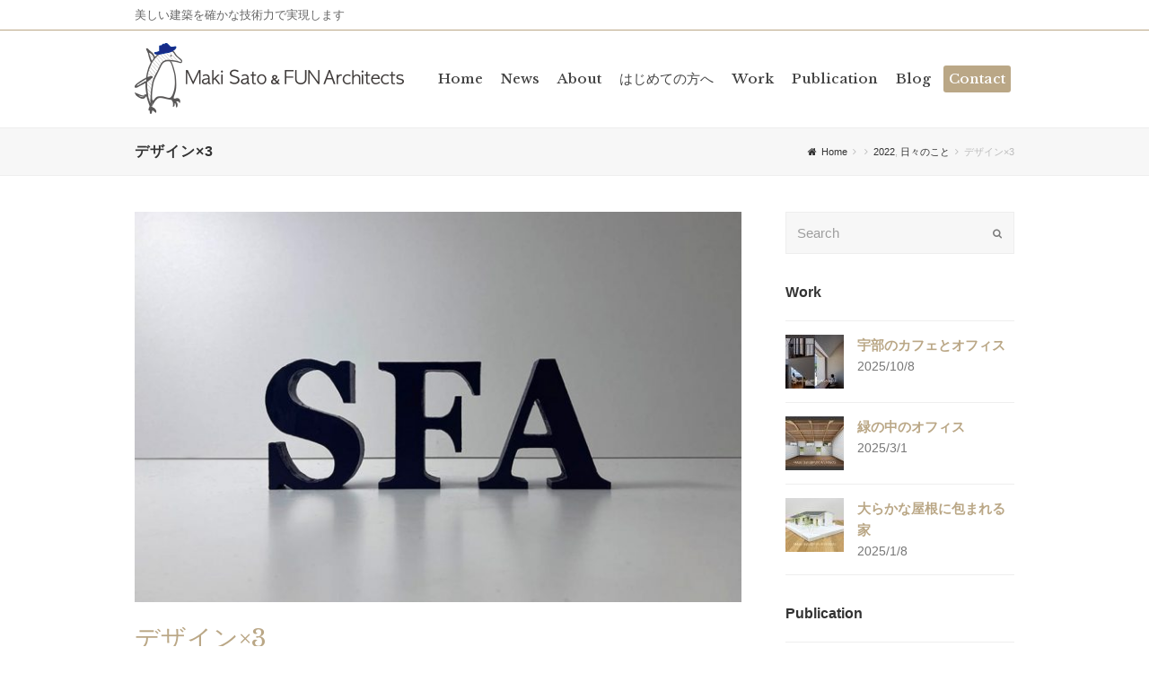

--- FILE ---
content_type: text/html; charset=UTF-8
request_url: https://satomaki-fun.com/blog/%E3%83%87%E3%82%B6%E3%82%A4%E3%83%B3%E3%83%BB%E3%83%87%E3%82%B6%E3%82%A4%E3%83%B3%E3%83%BB%E3%83%87%E3%82%B6%E3%82%A4%E3%83%B3
body_size: 66837
content:
<!DOCTYPE html>
<html dir="ltr" lang="ja"
	prefix="og: https://ogp.me/ns#"  >
<head>
<meta charset="UTF-8" />
<link rel="profile" href="http://gmpg.org/xfn/11">
<link rel="pingback" href="https://satomaki-fun.com/xmlrpc.php">
<title>デザイン×3 | 佐藤真紀&amp;FUN建築設計事務所</title>

		<!-- All in One SEO 4.3.9 - aioseo.com -->
		<meta name="robots" content="max-image-preview:large" />
		<link rel="canonical" href="https://satomaki-fun.com/blog/%e3%83%87%e3%82%b6%e3%82%a4%e3%83%b3%e3%83%bb%e3%83%87%e3%82%b6%e3%82%a4%e3%83%b3%e3%83%bb%e3%83%87%e3%82%b6%e3%82%a4%e3%83%b3" />
		<meta name="generator" content="All in One SEO (AIOSEO) 4.3.9" />
		<meta property="og:locale" content="ja_JP" />
		<meta property="og:site_name" content="株式会社佐藤真紀&amp;FUN建築設計事務所" />
		<meta property="og:type" content="article" />
		<meta property="og:title" content="デザイン×3 | 佐藤真紀&amp;FUN建築設計事務所" />
		<meta property="og:url" content="https://satomaki-fun.com/blog/%e3%83%87%e3%82%b6%e3%82%a4%e3%83%b3%e3%83%bb%e3%83%87%e3%82%b6%e3%82%a4%e3%83%b3%e3%83%bb%e3%83%87%e3%82%b6%e3%82%a4%e3%83%b3" />
		<meta property="og:image" content="https://satomaki-fun.com/wp-content/uploads/2021.12_SFA.jpg" />
		<meta property="og:image:secure_url" content="https://satomaki-fun.com/wp-content/uploads/2021.12_SFA.jpg" />
		<meta property="og:image:width" content="1181" />
		<meta property="og:image:height" content="780" />
		<meta property="article:published_time" content="2022-01-26T04:00:57+00:00" />
		<meta property="article:modified_time" content="2022-07-24T03:15:58+00:00" />
		<meta property="article:publisher" content="https://facebook.com/M.SatoArchitects" />
		<meta name="twitter:card" content="summary" />
		<meta name="twitter:site" content="@makisato_FUN" />
		<meta name="twitter:title" content="デザイン×3 | 佐藤真紀&amp;FUN建築設計事務所" />
		<meta name="twitter:creator" content="@makisato_FUN" />
		<meta name="twitter:image" content="https://satomaki-fun.com/wp-content/uploads/fb.jpg" />
		<script type="application/ld+json" class="aioseo-schema">
			{"@context":"https:\/\/schema.org","@graph":[{"@type":"Article","@id":"https:\/\/satomaki-fun.com\/blog\/%e3%83%87%e3%82%b6%e3%82%a4%e3%83%b3%e3%83%bb%e3%83%87%e3%82%b6%e3%82%a4%e3%83%b3%e3%83%bb%e3%83%87%e3%82%b6%e3%82%a4%e3%83%b3#article","name":"\u30c7\u30b6\u30a4\u30f3\u00d73 | \u4f50\u85e4\u771f\u7d00&FUN\u5efa\u7bc9\u8a2d\u8a08\u4e8b\u52d9\u6240","headline":"\u30c7\u30b6\u30a4\u30f3\u00d73","author":{"@id":"https:\/\/satomaki-fun.com\/author\/satomaki-fun#author"},"publisher":{"@id":"https:\/\/satomaki-fun.com\/#organization"},"image":{"@type":"ImageObject","url":"https:\/\/satomaki-fun.com\/wp-content\/uploads\/2021.12_SFA.jpg","width":1181,"height":780},"datePublished":"2022-01-26T04:00:57+09:00","dateModified":"2022-07-24T03:15:58+09:00","inLanguage":"ja","mainEntityOfPage":{"@id":"https:\/\/satomaki-fun.com\/blog\/%e3%83%87%e3%82%b6%e3%82%a4%e3%83%b3%e3%83%bb%e3%83%87%e3%82%b6%e3%82%a4%e3%83%b3%e3%83%bb%e3%83%87%e3%82%b6%e3%82%a4%e3%83%b3#webpage"},"isPartOf":{"@id":"https:\/\/satomaki-fun.com\/blog\/%e3%83%87%e3%82%b6%e3%82%a4%e3%83%b3%e3%83%bb%e3%83%87%e3%82%b6%e3%82%a4%e3%83%b3%e3%83%bb%e3%83%87%e3%82%b6%e3%82%a4%e3%83%b3#webpage"},"articleSection":"2022, \u65e5\u3005\u306e\u3053\u3068"},{"@type":"BreadcrumbList","@id":"https:\/\/satomaki-fun.com\/blog\/%e3%83%87%e3%82%b6%e3%82%a4%e3%83%b3%e3%83%bb%e3%83%87%e3%82%b6%e3%82%a4%e3%83%b3%e3%83%bb%e3%83%87%e3%82%b6%e3%82%a4%e3%83%b3#breadcrumblist","itemListElement":[{"@type":"ListItem","@id":"https:\/\/satomaki-fun.com\/#listItem","position":1,"item":{"@type":"WebPage","@id":"https:\/\/satomaki-fun.com\/","name":"\u30db\u30fc\u30e0","description":"\u682a\u5f0f\u4f1a\u793e\u4f50\u85e4\u771f\u7d00&FUN\u5efa\u7bc9\u8a2d\u8a08\u4e8b\u52d9\u6240\u306e\u516c\u5f0f\u30b5\u30a4\u30c8\u3067\u3059\u3002\u63d0\u6848\u529b\u3068\u3001\u30c7\u30b6\u30a4\u30f3\u6027\u306e\u9ad8\u3044\u8a2d\u8a08\u304c\u7279\u5fb4\u3067\u3059\u3002\u591a\u304f\u306e\u8a2d\u8a08\u5b9f\u7e3e\u3068\u3001\u78ba\u304b\u306a\u6280\u8853\u529b\u3067\u9577\u304f\u5b89\u5fc3\u3057\u3066\u304a\u4f7f\u3044\u9802\u3051\u308b\u5efa\u7bc9\u3092\u5b9f\u73fe\u3057\u307e\u3059\u3002\u4e5d\u5dde\u3092\u62e0\u70b9\u306b\u56fd\u5185\u5916\u3067\u6d3b\u52d5\u3002 \u4e5d\u5dde\/\u798f\u5ca1\/\u5317\u4e5d\u5dde\/\u5175\u5eab\/\u82a6\u5c4b\/\u611b\u77e5\/\u540d\u53e4\u5c4b\/\u534a\u7530\/\u6771\u4eac\/\u54c1\u5ddd","url":"https:\/\/satomaki-fun.com\/"},"nextItem":"https:\/\/satomaki-fun.com\/category\/blog#listItem"},{"@type":"ListItem","@id":"https:\/\/satomaki-fun.com\/category\/blog#listItem","position":2,"item":{"@type":"WebPage","@id":"https:\/\/satomaki-fun.com\/category\/blog","name":"\u65e5\u3005\u306e\u3053\u3068","url":"https:\/\/satomaki-fun.com\/category\/blog"},"previousItem":"https:\/\/satomaki-fun.com\/#listItem"}]},{"@type":"Organization","@id":"https:\/\/satomaki-fun.com\/#organization","name":"\u4f50\u85e4\u771f\u7d00&FUN\u5efa\u7bc9\u8a2d\u8a08\u4e8b\u52d9\u6240","url":"https:\/\/satomaki-fun.com\/","sameAs":["https:\/\/twitter.com\/makisato_FUN"]},{"@type":"Person","@id":"https:\/\/satomaki-fun.com\/author\/satomaki-fun#author","url":"https:\/\/satomaki-fun.com\/author\/satomaki-fun","name":"\u4f50\u85e4\u771f\u7d00","image":{"@type":"ImageObject","@id":"https:\/\/satomaki-fun.com\/blog\/%e3%83%87%e3%82%b6%e3%82%a4%e3%83%b3%e3%83%bb%e3%83%87%e3%82%b6%e3%82%a4%e3%83%b3%e3%83%bb%e3%83%87%e3%82%b6%e3%82%a4%e3%83%b3#authorImage","url":"https:\/\/secure.gravatar.com\/avatar\/b4a07a2e938cd3d6c5226699b9afa83f?s=96&d=mm&r=g","width":96,"height":96,"caption":"\u4f50\u85e4\u771f\u7d00"}},{"@type":"WebPage","@id":"https:\/\/satomaki-fun.com\/blog\/%e3%83%87%e3%82%b6%e3%82%a4%e3%83%b3%e3%83%bb%e3%83%87%e3%82%b6%e3%82%a4%e3%83%b3%e3%83%bb%e3%83%87%e3%82%b6%e3%82%a4%e3%83%b3#webpage","url":"https:\/\/satomaki-fun.com\/blog\/%e3%83%87%e3%82%b6%e3%82%a4%e3%83%b3%e3%83%bb%e3%83%87%e3%82%b6%e3%82%a4%e3%83%b3%e3%83%bb%e3%83%87%e3%82%b6%e3%82%a4%e3%83%b3","name":"\u30c7\u30b6\u30a4\u30f3\u00d73 | \u4f50\u85e4\u771f\u7d00&FUN\u5efa\u7bc9\u8a2d\u8a08\u4e8b\u52d9\u6240","inLanguage":"ja","isPartOf":{"@id":"https:\/\/satomaki-fun.com\/#website"},"breadcrumb":{"@id":"https:\/\/satomaki-fun.com\/blog\/%e3%83%87%e3%82%b6%e3%82%a4%e3%83%b3%e3%83%bb%e3%83%87%e3%82%b6%e3%82%a4%e3%83%b3%e3%83%bb%e3%83%87%e3%82%b6%e3%82%a4%e3%83%b3#breadcrumblist"},"author":{"@id":"https:\/\/satomaki-fun.com\/author\/satomaki-fun#author"},"creator":{"@id":"https:\/\/satomaki-fun.com\/author\/satomaki-fun#author"},"image":{"@type":"ImageObject","url":"https:\/\/satomaki-fun.com\/wp-content\/uploads\/2021.12_SFA.jpg","@id":"https:\/\/satomaki-fun.com\/#mainImage","width":1181,"height":780},"primaryImageOfPage":{"@id":"https:\/\/satomaki-fun.com\/blog\/%e3%83%87%e3%82%b6%e3%82%a4%e3%83%b3%e3%83%bb%e3%83%87%e3%82%b6%e3%82%a4%e3%83%b3%e3%83%bb%e3%83%87%e3%82%b6%e3%82%a4%e3%83%b3#mainImage"},"datePublished":"2022-01-26T04:00:57+09:00","dateModified":"2022-07-24T03:15:58+09:00"},{"@type":"WebSite","@id":"https:\/\/satomaki-fun.com\/#website","url":"https:\/\/satomaki-fun.com\/","name":"\u4f50\u85e4\u771f\u7d00&FUN\u5efa\u7bc9\u8a2d\u8a08\u4e8b\u52d9\u6240","description":"\u7f8e\u3057\u3044\u5efa\u7bc9\u3092\u78ba\u304b\u306a\u6280\u8853\u529b\u3067\u5b9f\u73fe\u3057\u307e\u3059","inLanguage":"ja","publisher":{"@id":"https:\/\/satomaki-fun.com\/#organization"}}]}
		</script>
		<script type="text/javascript" >
			window.ga=window.ga||function(){(ga.q=ga.q||[]).push(arguments)};ga.l=+new Date;
			ga('create', "UA-91841163-1", 'auto');
			ga('send', 'pageview');
		</script>
		<script async src="https://www.google-analytics.com/analytics.js"></script>
		<!-- All in One SEO -->

<meta name="viewport" content="width=device-width, initial-scale=1">
<meta name="generator" content="Total WordPress Theme 3.6.0" />
<link rel='dns-prefetch' href='//www.google.com' />
<link rel='dns-prefetch' href='//fonts.googleapis.com' />
<link rel='dns-prefetch' href='//s.w.org' />
<link rel="alternate" type="application/rss+xml" title="佐藤真紀&amp;FUN建築設計事務所 &raquo; フィード" href="https://satomaki-fun.com/feed" />
<link rel="alternate" type="application/rss+xml" title="佐藤真紀&amp;FUN建築設計事務所 &raquo; コメントフィード" href="https://satomaki-fun.com/comments/feed" />
<link rel='stylesheet' id='js_composer_front-css'  href='https://satomaki-fun.com/wp-content/plugins/js_composer/assets/css/js_composer.min.css?ver=4.12.1' type='text/css' media='all' />
<link rel='stylesheet' id='sbi_styles-css'  href='https://satomaki-fun.com/wp-content/plugins/instagram-feed/css/sbi-styles.min.css?ver=6.6.1' type='text/css' media='all' />
<link rel='stylesheet' id='wp-block-library-css'  href='https://satomaki-fun.com/wp-includes/css/dist/block-library/style.min.css?ver=6.0.11' type='text/css' media='all' />
<style id='global-styles-inline-css' type='text/css'>
body{--wp--preset--color--black: #000000;--wp--preset--color--cyan-bluish-gray: #abb8c3;--wp--preset--color--white: #ffffff;--wp--preset--color--pale-pink: #f78da7;--wp--preset--color--vivid-red: #cf2e2e;--wp--preset--color--luminous-vivid-orange: #ff6900;--wp--preset--color--luminous-vivid-amber: #fcb900;--wp--preset--color--light-green-cyan: #7bdcb5;--wp--preset--color--vivid-green-cyan: #00d084;--wp--preset--color--pale-cyan-blue: #8ed1fc;--wp--preset--color--vivid-cyan-blue: #0693e3;--wp--preset--color--vivid-purple: #9b51e0;--wp--preset--gradient--vivid-cyan-blue-to-vivid-purple: linear-gradient(135deg,rgba(6,147,227,1) 0%,rgb(155,81,224) 100%);--wp--preset--gradient--light-green-cyan-to-vivid-green-cyan: linear-gradient(135deg,rgb(122,220,180) 0%,rgb(0,208,130) 100%);--wp--preset--gradient--luminous-vivid-amber-to-luminous-vivid-orange: linear-gradient(135deg,rgba(252,185,0,1) 0%,rgba(255,105,0,1) 100%);--wp--preset--gradient--luminous-vivid-orange-to-vivid-red: linear-gradient(135deg,rgba(255,105,0,1) 0%,rgb(207,46,46) 100%);--wp--preset--gradient--very-light-gray-to-cyan-bluish-gray: linear-gradient(135deg,rgb(238,238,238) 0%,rgb(169,184,195) 100%);--wp--preset--gradient--cool-to-warm-spectrum: linear-gradient(135deg,rgb(74,234,220) 0%,rgb(151,120,209) 20%,rgb(207,42,186) 40%,rgb(238,44,130) 60%,rgb(251,105,98) 80%,rgb(254,248,76) 100%);--wp--preset--gradient--blush-light-purple: linear-gradient(135deg,rgb(255,206,236) 0%,rgb(152,150,240) 100%);--wp--preset--gradient--blush-bordeaux: linear-gradient(135deg,rgb(254,205,165) 0%,rgb(254,45,45) 50%,rgb(107,0,62) 100%);--wp--preset--gradient--luminous-dusk: linear-gradient(135deg,rgb(255,203,112) 0%,rgb(199,81,192) 50%,rgb(65,88,208) 100%);--wp--preset--gradient--pale-ocean: linear-gradient(135deg,rgb(255,245,203) 0%,rgb(182,227,212) 50%,rgb(51,167,181) 100%);--wp--preset--gradient--electric-grass: linear-gradient(135deg,rgb(202,248,128) 0%,rgb(113,206,126) 100%);--wp--preset--gradient--midnight: linear-gradient(135deg,rgb(2,3,129) 0%,rgb(40,116,252) 100%);--wp--preset--duotone--dark-grayscale: url('#wp-duotone-dark-grayscale');--wp--preset--duotone--grayscale: url('#wp-duotone-grayscale');--wp--preset--duotone--purple-yellow: url('#wp-duotone-purple-yellow');--wp--preset--duotone--blue-red: url('#wp-duotone-blue-red');--wp--preset--duotone--midnight: url('#wp-duotone-midnight');--wp--preset--duotone--magenta-yellow: url('#wp-duotone-magenta-yellow');--wp--preset--duotone--purple-green: url('#wp-duotone-purple-green');--wp--preset--duotone--blue-orange: url('#wp-duotone-blue-orange');--wp--preset--font-size--small: 13px;--wp--preset--font-size--medium: 20px;--wp--preset--font-size--large: 36px;--wp--preset--font-size--x-large: 42px;}.has-black-color{color: var(--wp--preset--color--black) !important;}.has-cyan-bluish-gray-color{color: var(--wp--preset--color--cyan-bluish-gray) !important;}.has-white-color{color: var(--wp--preset--color--white) !important;}.has-pale-pink-color{color: var(--wp--preset--color--pale-pink) !important;}.has-vivid-red-color{color: var(--wp--preset--color--vivid-red) !important;}.has-luminous-vivid-orange-color{color: var(--wp--preset--color--luminous-vivid-orange) !important;}.has-luminous-vivid-amber-color{color: var(--wp--preset--color--luminous-vivid-amber) !important;}.has-light-green-cyan-color{color: var(--wp--preset--color--light-green-cyan) !important;}.has-vivid-green-cyan-color{color: var(--wp--preset--color--vivid-green-cyan) !important;}.has-pale-cyan-blue-color{color: var(--wp--preset--color--pale-cyan-blue) !important;}.has-vivid-cyan-blue-color{color: var(--wp--preset--color--vivid-cyan-blue) !important;}.has-vivid-purple-color{color: var(--wp--preset--color--vivid-purple) !important;}.has-black-background-color{background-color: var(--wp--preset--color--black) !important;}.has-cyan-bluish-gray-background-color{background-color: var(--wp--preset--color--cyan-bluish-gray) !important;}.has-white-background-color{background-color: var(--wp--preset--color--white) !important;}.has-pale-pink-background-color{background-color: var(--wp--preset--color--pale-pink) !important;}.has-vivid-red-background-color{background-color: var(--wp--preset--color--vivid-red) !important;}.has-luminous-vivid-orange-background-color{background-color: var(--wp--preset--color--luminous-vivid-orange) !important;}.has-luminous-vivid-amber-background-color{background-color: var(--wp--preset--color--luminous-vivid-amber) !important;}.has-light-green-cyan-background-color{background-color: var(--wp--preset--color--light-green-cyan) !important;}.has-vivid-green-cyan-background-color{background-color: var(--wp--preset--color--vivid-green-cyan) !important;}.has-pale-cyan-blue-background-color{background-color: var(--wp--preset--color--pale-cyan-blue) !important;}.has-vivid-cyan-blue-background-color{background-color: var(--wp--preset--color--vivid-cyan-blue) !important;}.has-vivid-purple-background-color{background-color: var(--wp--preset--color--vivid-purple) !important;}.has-black-border-color{border-color: var(--wp--preset--color--black) !important;}.has-cyan-bluish-gray-border-color{border-color: var(--wp--preset--color--cyan-bluish-gray) !important;}.has-white-border-color{border-color: var(--wp--preset--color--white) !important;}.has-pale-pink-border-color{border-color: var(--wp--preset--color--pale-pink) !important;}.has-vivid-red-border-color{border-color: var(--wp--preset--color--vivid-red) !important;}.has-luminous-vivid-orange-border-color{border-color: var(--wp--preset--color--luminous-vivid-orange) !important;}.has-luminous-vivid-amber-border-color{border-color: var(--wp--preset--color--luminous-vivid-amber) !important;}.has-light-green-cyan-border-color{border-color: var(--wp--preset--color--light-green-cyan) !important;}.has-vivid-green-cyan-border-color{border-color: var(--wp--preset--color--vivid-green-cyan) !important;}.has-pale-cyan-blue-border-color{border-color: var(--wp--preset--color--pale-cyan-blue) !important;}.has-vivid-cyan-blue-border-color{border-color: var(--wp--preset--color--vivid-cyan-blue) !important;}.has-vivid-purple-border-color{border-color: var(--wp--preset--color--vivid-purple) !important;}.has-vivid-cyan-blue-to-vivid-purple-gradient-background{background: var(--wp--preset--gradient--vivid-cyan-blue-to-vivid-purple) !important;}.has-light-green-cyan-to-vivid-green-cyan-gradient-background{background: var(--wp--preset--gradient--light-green-cyan-to-vivid-green-cyan) !important;}.has-luminous-vivid-amber-to-luminous-vivid-orange-gradient-background{background: var(--wp--preset--gradient--luminous-vivid-amber-to-luminous-vivid-orange) !important;}.has-luminous-vivid-orange-to-vivid-red-gradient-background{background: var(--wp--preset--gradient--luminous-vivid-orange-to-vivid-red) !important;}.has-very-light-gray-to-cyan-bluish-gray-gradient-background{background: var(--wp--preset--gradient--very-light-gray-to-cyan-bluish-gray) !important;}.has-cool-to-warm-spectrum-gradient-background{background: var(--wp--preset--gradient--cool-to-warm-spectrum) !important;}.has-blush-light-purple-gradient-background{background: var(--wp--preset--gradient--blush-light-purple) !important;}.has-blush-bordeaux-gradient-background{background: var(--wp--preset--gradient--blush-bordeaux) !important;}.has-luminous-dusk-gradient-background{background: var(--wp--preset--gradient--luminous-dusk) !important;}.has-pale-ocean-gradient-background{background: var(--wp--preset--gradient--pale-ocean) !important;}.has-electric-grass-gradient-background{background: var(--wp--preset--gradient--electric-grass) !important;}.has-midnight-gradient-background{background: var(--wp--preset--gradient--midnight) !important;}.has-small-font-size{font-size: var(--wp--preset--font-size--small) !important;}.has-medium-font-size{font-size: var(--wp--preset--font-size--medium) !important;}.has-large-font-size{font-size: var(--wp--preset--font-size--large) !important;}.has-x-large-font-size{font-size: var(--wp--preset--font-size--x-large) !important;}
</style>
<link rel='stylesheet' id='rs-plugin-settings-css'  href='https://satomaki-fun.com/wp-content/plugins/revslider/public/assets/css/settings.css?ver=5.3.0' type='text/css' media='all' />
<style id='rs-plugin-settings-inline-css' type='text/css'>
#rs-demo-id {}
</style>
<link rel='stylesheet' id='whats-new-style-css'  href='https://satomaki-fun.com/wp-content/plugins/whats-new-genarator/whats-new.css?ver=2.0.2' type='text/css' media='all' />
<link rel='stylesheet' id='wpex-style-css'  href='https://satomaki-fun.com/wp-content/themes/Total/style.css?ver=3.6.0' type='text/css' media='all' />
<link rel='stylesheet' id='wpex-google-font-open-sans-css'  href='//fonts.googleapis.com/css?family=Open+Sans%3A100%2C200%2C300%2C400%2C500%2C600%2C700%2C800%2C900100italic%2C200italic%2C300italic%2C400italic%2C500italic%2C600italic%2C700italic%2C800italic%2C900italic&#038;subset=latin&#038;ver=6.0.11' type='text/css' media='all' />
<link rel='stylesheet' id='wpex-google-font-libre-baskerville-css'  href='//fonts.googleapis.com/css?family=Libre+Baskerville%3A100%2C200%2C300%2C400%2C500%2C600%2C700%2C800%2C900100italic%2C200italic%2C300italic%2C400italic%2C500italic%2C600italic%2C700italic%2C800italic%2C900italic&#038;subset=latin&#038;ver=6.0.11' type='text/css' media='all' />
<link rel='stylesheet' id='wpex-visual-composer-css'  href='https://satomaki-fun.com/wp-content/themes/Total/assets/css/wpex-visual-composer.css?ver=3.6.0' type='text/css' media='all' />
<link rel='stylesheet' id='wpex-visual-composer-extend-css'  href='https://satomaki-fun.com/wp-content/themes/Total/assets/css/wpex-visual-composer-extend.css?ver=3.6.0' type='text/css' media='all' />
<!--[if IE 8]>
<link rel='stylesheet' id='wpex-ie8-css'  href='https://satomaki-fun.com/wp-content/themes/Total/assets/css/wpex-ie8.css?ver=3.6.0' type='text/css' media='all' />
<![endif]-->
<!--[if IE 9]>
<link rel='stylesheet' id='wpex-ie9-css'  href='https://satomaki-fun.com/wp-content/themes/Total/assets/css/wpex-ie9.css?ver=3.6.0' type='text/css' media='all' />
<![endif]-->
<link rel='stylesheet' id='wpex-responsive-css'  href='https://satomaki-fun.com/wp-content/themes/Total/assets/css/wpex-responsive.css?ver=3.6.0' type='text/css' media='all' />
<script type='text/javascript' src='https://satomaki-fun.com/wp-includes/js/jquery/jquery.min.js?ver=3.6.0' id='jquery-core-js'></script>
<script type='text/javascript' src='https://satomaki-fun.com/wp-includes/js/jquery/jquery-migrate.min.js?ver=3.3.2' id='jquery-migrate-js'></script>
<script type='text/javascript' src='https://satomaki-fun.com/wp-content/plugins/revslider/public/assets/js/jquery.themepunch.tools.min.js?ver=5.3.0' id='tp-tools-js'></script>
<script type='text/javascript' src='https://satomaki-fun.com/wp-content/plugins/revslider/public/assets/js/jquery.themepunch.revolution.min.js?ver=5.3.0' id='revmin-js'></script>
<!--[if lt IE 9]>
<script type='text/javascript' src='https://satomaki-fun.com/wp-content/themes/Total/assets/js/dynamic/html5.js?ver=3.6.0' id='wpex-html5shiv-js'></script>
<![endif]-->
<link rel="https://api.w.org/" href="https://satomaki-fun.com/wp-json/" /><link rel="alternate" type="application/json" href="https://satomaki-fun.com/wp-json/wp/v2/posts/5736" /><link rel="EditURI" type="application/rsd+xml" title="RSD" href="https://satomaki-fun.com/xmlrpc.php?rsd" />
<link rel="wlwmanifest" type="application/wlwmanifest+xml" href="https://satomaki-fun.com/wp-includes/wlwmanifest.xml" /> 
<meta name="generator" content="WordPress 6.0.11" />
<link rel='shortlink' href='https://satomaki-fun.com/?p=5736' />
<link rel="alternate" type="application/json+oembed" href="https://satomaki-fun.com/wp-json/oembed/1.0/embed?url=https%3A%2F%2Fsatomaki-fun.com%2Fblog%2F%25e3%2583%2587%25e3%2582%25b6%25e3%2582%25a4%25e3%2583%25b3%25e3%2583%25bb%25e3%2583%2587%25e3%2582%25b6%25e3%2582%25a4%25e3%2583%25b3%25e3%2583%25bb%25e3%2583%2587%25e3%2582%25b6%25e3%2582%25a4%25e3%2583%25b3" />
<link rel="alternate" type="text/xml+oembed" href="https://satomaki-fun.com/wp-json/oembed/1.0/embed?url=https%3A%2F%2Fsatomaki-fun.com%2Fblog%2F%25e3%2583%2587%25e3%2582%25b6%25e3%2582%25a4%25e3%2583%25b3%25e3%2583%25bb%25e3%2583%2587%25e3%2582%25b6%25e3%2582%25a4%25e3%2583%25b3%25e3%2583%25bb%25e3%2583%2587%25e3%2582%25b6%25e3%2582%25a4%25e3%2583%25b3&#038;format=xml" />
<script type="text/javascript">
	window._wp_rp_static_base_url = 'https://wprp.zemanta.com/static/';
	window._wp_rp_wp_ajax_url = "https://satomaki-fun.com/wp-admin/admin-ajax.php";
	window._wp_rp_plugin_version = '3.6.4';
	window._wp_rp_post_id = '5736';
	window._wp_rp_num_rel_posts = '4';
	window._wp_rp_thumbnails = true;
	window._wp_rp_post_title = '%E3%83%87%E3%82%B6%E3%82%A4%E3%83%B3%C3%973';
	window._wp_rp_post_tags = ['%E6%97%A5%E3%80%85%E3%81%AE%E3%81%93%E3%81%A8', '2022', '133', '3'];
	window._wp_rp_promoted_content = true;
</script>
<link rel="stylesheet" href="https://satomaki-fun.com/wp-content/plugins/wordpress-23-related-posts-plugin/static/themes/vertical.css?version=3.6.4" />

<link rel="shortcut icon" href="https://satomaki-fun.com/wp-content/uploads/ロゴマーク＋文字（ファビコン用・ペンギン2）_211219_２⭐︎.jpg">
<link rel="apple-touch-icon-precomposed" href="https://satomaki-fun.com/wp-content/uploads/ロゴマーク＋文字（ファビコン用・ペンギン2）_211219_２⭐︎.jpg">
<link rel="apple-touch-icon-precomposed" sizes="76x76" href="https://satomaki-fun.com/wp-content/uploads/ロゴマーク＋文字（ファビコン用・ペンギン2）_211219_２⭐︎.jpg">
<link rel="apple-touch-icon-precomposed" sizes="120x120" href="https://satomaki-fun.com/wp-content/uploads/ロゴマーク＋文字（ファビコン用・ペンギン2）_211219_２⭐︎.jpg">
<link rel="apple-touch-icon-precomposed" sizes="114x114" href="https://satomaki-fun.com/wp-content/uploads/ロゴマーク＋文字（ファビコン用・ペンギン2）_211219_２⭐︎.jpg"><meta name="generator" content="Powered by Visual Composer - drag and drop page builder for WordPress."/>
<!--[if lte IE 9]><link rel="stylesheet" type="text/css" href="https://satomaki-fun.com/wp-content/plugins/js_composer/assets/css/vc_lte_ie9.min.css" media="screen"><![endif]--><!--[if IE  8]><link rel="stylesheet" type="text/css" href="https://satomaki-fun.com/wp-content/plugins/js_composer/assets/css/vc-ie8.min.css" media="screen"><![endif]-->		<style type="text/css" id="wp-custom-css">
			.grecaptcha-badge { visibility: hidden; }		</style>
		<noscript><style type="text/css"> .wpb_animate_when_almost_visible { opacity: 1; }</style></noscript><style type="text/css" data-type="wpex-css">/*ACCENT COLOR*/.wpex-carousel-woocommerce .wpex-carousel-entry-details,a,.wpex-accent-color,#site-navigation .dropdown-menu a:hover,#site-navigation .dropdown-menu >.current-menu-item >a,#site-navigation .dropdown-menu >.current-menu-parent >a,h1 a:hover,h2 a:hover,a:hover h2,h3 a:hover,h4 a:hover,h5 a:hover,h6 a:hover,.entry-title a:hover,.modern-menu-widget a:hover,.theme-button.outline,.theme-button.clean{color:#baa786}.vcex-skillbar-bar,.vcex-icon-box.style-five.link-wrap:hover,.vcex-icon-box.style-four.link-wrap:hover,.vcex-recent-news-date span.month,.vcex-pricing.featured .vcex-pricing-header,.vcex-testimonials-fullslider .sp-button:hover,.vcex-testimonials-fullslider .sp-selected-button,.vcex-social-links a:hover,.vcex-testimonials-fullslider.light-skin .sp-button:hover,.vcex-testimonials-fullslider.light-skin .sp-selected-button,.vcex-divider-dots span,.wpex-accent-bg,.background-highlight,input[type="submit"],.theme-button,button,.theme-button.outline:hover,.active .theme-button,.theme-button.active,#main .tagcloud a:hover,.post-tags a:hover,.wpex-carousel .owl-dot.active,.navbar-style-one .menu-button >a >span.link-inner,.wpex-carousel .owl-prev,.wpex-carousel .owl-next,body #header-two-search #header-two-search-submit,.theme-button:hover,.modern-menu-widget li.current-menu-item a,#wp-calendar caption,#site-scroll-top:hover,input[type="submit"]:hover,button:hover,.wpex-carousel .owl-prev:hover,.wpex-carousel .owl-next:hover,#site-navigation .menu-button >a >span.link-inner,#site-navigation .menu-button >a >span.link-inner:hover,.navbar-style-six .dropdown-menu >.current-menu-item >a,.navbar-style-six .dropdown-menu >.current-menu-parent >a{background-color:#baa786}.vcex-heading-bottom-border-w-color .vcex-heading-inner{border-bottom-color:#baa786}.wpb_tabs.tab-style-alternative-two .wpb_tabs_nav li.ui-tabs-active a{border-bottom-color:#baa786}.theme-button.outline{border-color:#baa786}#searchform-dropdown{border-color:#baa786}.toggle-bar-btn:hover{border-top-color:#baa786;border-right-color:#baa786}body #site-navigation-wrap.nav-dropdown-top-border .dropdown-menu >li >ul{border-top-color:#baa786}.theme-heading.border-w-color span.text{border-bottom-color:#baa786}/*TYPOGRAPHY*/body{font-family:"Open Sans";color:#5b5b5b}#site-logo a.site-logo-text{font-family:"Libre Baskerville";font-weight:400;color:#ffffff}#top-bar-content{font-size:13px}#site-navigation .dropdown-menu a{font-family:"Libre Baskerville"}.page-header .page-header-title{font-weight:600;font-size:16px;letter-spacing:1px;text-transform:uppercase}.site-breadcrumbs{font-size:11px}h1,h2,h3,h4,h5,h6,.theme-heading,.page-header-title,.heading-typography,.widget-title,.wpex-widget-recent-posts-title,.comment-reply-title,.vcex-heading,.entry-title,.sidebar-box .widget-title,.search-entry h2{font-family:"Libre Baskerville";color:#333333}.theme-heading{margin:0 0 30px}.entry h2{font-family:"Libre Baskerville"}.entry h3{font-family:"Libre Baskerville"}.footer-widget .widget-title{font-family:"Libre Baskerville"}/*SITE BACKGROUND*/body{background-color:#ffffff!important}/*Shrink Fixed header*/.sticky-header-shrunk #site-header-inner{height:70px}.shrink-sticky-header.sticky-header-shrunk .navbar-style-five .dropdown-menu >li >a{height:50px}.shrink-sticky-header.sticky-header-shrunk #site-logo img{max-height:50px !important}/*ADVANCED STYLING CSS*/.wpex-sticky-header-holder{background:none}.is-sticky #site-header{border-color:transparent}/*CUSTOMIZER STYLING*/.site-breadcrumbs a{color:#333333}.site-breadcrumbs a:hover{color:#333333}.page-header.wpex-supports-mods{padding-top:15px;padding-bottom:15px}#site-scroll-top{color:#ffffff;background-color:#baa786;border-color:#baa786}#site-scroll-top:hover{color:#baa786;background-color:#ffffff;border-color:#baa786}a,h1 a:hover,h2 a:hover,h3 a:hover,h4 a:hover,h5 a:hover,h6 a:hover,.entry-title a:hover{color:#baa786}a:hover{color:#baa786}.theme-button,input[type="submit"],button{padding:10px 30px 10px 30px;border-radius:0;background:#baa786}.navbar-style-one .menu-button >a >span.link-inner:hover{background:#baa786;background:#baa786}.theme-button:hover,input[type="submit"]:hover,button:hover{background:#baa786}.boxed-main-layout #wrap,.is-sticky #site-header{background-color:#ffffff}#top-bar-wrap{border-color:#baa786;color:#666666}#top-bar-content strong{color:#666666}#top-bar-content a{color:#ffffff}#top-bar-social-alt a{color:#ffffff}#top-bar-content a:hover{color:#ffffff}#top-bar-social-alt a:hover{color:#ffffff}#top-bar{padding-top:6px;padding-bottom:6px}#site-header{background-color:#ffffff}#site-header-sticky-wrapper{background-color:#ffffff}#site-header-sticky-wrapper.is-sticky #site-header{background-color:#ffffff}.footer-has-reveal #site-header{background-color:#ffffff}#searchform-header-replace{background-color:#ffffff}body.wpex-has-vertical-header #site-header{background-color:#ffffff}#site-header-inner{padding-top:14px;padding-bottom:14px}#site-header.overlay-header #site-header-inner{padding-top:14px;padding-bottom:14px}#site-logo a.site-logo-text{color:#ffffff}#site-logo a.site-logo-text:hover{color:#f4f4f4}#site-logo-fa-icon{color:#baa786}.shrink-sticky-header #site-logo img{max-height:60px!important}.wpex-sticky-header-holder.is-sticky #site-header{opacity:0.9}#site-navigation .dropdown-menu >li >a{color:#444444}#site-navigation .dropdown-menu >li >a:hover{color:#baa786}#site-navigation .dropdown-menu >.current-menu-item >a,#site-navigation .dropdown-menu >.current-menu-parent >a,#site-navigation .dropdown-menu >.current-menu-item >a:hover,#site-navigation .dropdown-menu >.current-menu-parent >a:hover{color:#baa786!important}#site-header #site-navigation .dropdown-menu ul{background-color:#262626}.wpex-dropdowns-caret .dropdown-menu ul:after{border-bottom-color:#262626}.wpex-dropdowns-caret .dropdown-menu ul:before{border-bottom-color:#262626}#site-header #site-navigation .dropdown-menu ul >li >a{color:#aaaaaa}#site-header #site-navigation .dropdown-menu ul >li >a:hover{color:#ffffff;background-color:#333333}#mobile-menu a{color:#eeeeee;background:#262626;border-color:#262626}#mobile-menu a:hover{color:#ffffff;background:#262626;border-color:#262626}.mobile-toggle-nav a{color:#ffffff}.wpex-mobile-toggle-menu-fixed_top .mobile-toggle-nav a{color:#ffffff}.mobile-toggle-nav a:hover{color:#ffffff}.wpex-mobile-toggle-menu-fixed_top .mobile-toggle-nav a:hover{color:#ffffff}#sidebar a{color:#baa786}#sidebar a:hover{color:#baa786}#footer{background-color:#494949;color:#efefef}#footer p{color:#efefef}#footer li a:before{color:#efefef}.site-footer .widget-recent-posts-icons li .fa{color:#efefef}#footer li{border-color:#6d6d6d}#footer #wp-calendar thead th{border-color:#6d6d6d}#footer #wp-calendar tbody td{border-color:#6d6d6d}#footer a{color:#baa786}#footer a:hover{color:#baa786}#footer-bottom a{color:#c4c4c4}#footer-bottom a:hover{color:#baa786}.wpex-vc-column-wrapper{margin-bottom:40px}/*CUSTOM CSS*//* Make topbar social icons smaller */#top-bar-social a.wpex-social-btn{font-size:12px}/* Tweak topbar social icon hover */#top-bar-social a.wpex-social-btn:hover{background:#000;opacity:0.6}body{font-size:15px;color:#444;font-family:Lato,"游ゴシック Medium","游ゴシック体","Yu Gothic Medium",YuGothic,"ヒラギノ角ゴ ProN","Hiragino Kaku Gothic ProN","メイリオ",Meiryo,"ＭＳ Ｐゴシック","MS PGothic",sans-serif;/*font-family:Lato,"ヒラギノ角ゴ ProN","Hiragino Kaku Gothic ProN","メイリオ",Meiryo,"ＭＳ Ｐゴシック","MS PGothic",sans-serif;*/font-weight:500;letter-spacing:normal}h1,h2,h3,h4,h5,h6,.theme-heading,.page-header-title,.heading-typography,.widget-title,.wpex-widget-recent-posts-title,.comment-reply-title,.vcex-heading,.entry-title,.sidebar-box .widget-title,.search-entry h2{font-family:Lato,"游ゴシック Medium","游ゴシック体","Yu Gothic Medium",YuGothic,"ヒラギノ角ゴ ProN","Hiragino Kaku Gothic ProN","メイリオ",Meiryo,"ＭＳ Ｐゴシック","MS PGothic",sans-serif}#site-navigation .dropdown-menu a{font-family:"Libre Baskerville","游明朝",YuMincho,"Hiragino Mincho ProN","Hiragino Mincho Pro","ＭＳ 明朝",serif!important}#content-wrap h2,h1.single-post-title.entry-title,.footer-widget .widget-title{color:#baa786;font-family:"Libre Baskerville","游明朝",YuMincho,"Hiragino Mincho ProN","Hiragino Mincho Pro","ＭＳ 明朝",serif!important;border-bottom:double 4px #baa786;/* background:#baa786;color:#fff;padding:3px 3px 1px 12px;*/}#content-wrap h2.color_w{color:#ffffff;border-bottom:double 4px #ffffff}.footer-widget .widget-title{font-size:120%}#content-wrap h3{color:#baa786;font-size:20px;font-family:"Libre Baskerville","游明朝",YuMincho,"Hiragino Mincho ProN","Hiragino Mincho Pro","ＭＳ 明朝",serif!important;border-bottom:dotted 1px #baa786}h2.vcex-icon-box-heading{font-size:20px}.wpb_text_column table tr{border-top:1px solid #efe8da}.wpb_text_column table tr:last-child{border-bottom:1px solid #efe8da}.wpb_text_column table tr th,.wpb_text_column table tr td{padding:12px 12px 11px 18px}.navbar-style-one .dropdown-menu >li >a >span.link-inner{padding:.5em 6px}/* button */.theme-button{border:1px solid #baa786;border-radius:5px}.theme-button:hover{background:#ffffff;color:#baa786}/* workflow */#workflow h4{font-size:110%;text-align:center;padding:8px;border:1px solid #baa786;color:#baa786;margin:20px}#workflow .vcex-icon-box-five{background-color:#baa786;color:#fff;font-size:120%}#content-wrap #workflow .vcex-icon-box-five h2{color:#fff;border-bottom:double 4px #fff}#workflow .all0.vc_icon_element.vc_icon_element-outer .vc_icon_element-inner{height:0}/* other */.all0{margin:0!important;padding:0!important}.entry .ul_no_style ul{list-style:none}.entry .ul_no_style ul{margin:0 0 20px 0}/* contact */span.req{font-size:80%;background:#baa786;padding:4px;margin:4px;color:#fff;border-radius:5px}input.wpcf7-form-control.wpcf7-submit{border-radius:5px}.wpcf7 .wpcf7-not-valid{border-color:#d00000}.wpcf7-validation-errors{font-size:.923em;padding:1em 1.2em;color:#d00000;background:#ffe6e6;text-align:center;border:1px solid #d00000}/* whats new */.wn-head{display:none}div.whatsnew{border:0}div.wn-item{margin:0;border-bottom:1px solid #efe8da!important;padding-bottom:8px;padding-top:8px}div.wn-item .wn-article .newmark{color:#d00000;background-color:#ffe6e6;border:1px solid #d00000;margin-right:2px}/* work */#post-series .post-series-current{text-decoration:none;font-weight:bold}@media screen and ( max-width:960px ){img.vcex-blog-entry-img{width:100%}}@media screen and ( max-width:480px ){div.wn-article{clear:both}.wpb_text_column table tr{display:block;list-style:none}.wpb_text_column table tr th,.wpb_text_column table tr td{display:list-item}}@media screen and ( max-width:767px ){.sp_no_disp{display:none}}.contact-address{width:100%}.entry .wpb_text_column ul{list-style:none;margin:0 0 20px 20px}.entry .wpb_text_column ul li:before{font-family:FontAwesome;content:'\f046';color:#baa786;padding-right:8px}#footer .textwidget ul{margin-left:2.4em}#footer .textwidget li:before{font-family:FontAwesome;content:'\f105';color:#fff;padding-right:8px}#footer .textwidget li{text-indent:-1.0em}.shrink-sticky-header #site-logo img{max-height:80px!important}.wp_rp_content{margin-top:50px}/* #wrap .vc_parallax-inner{top:-17.1636%}*/#wrap #top_image .wpb_column.vc_column_container.vc_col-sm-12{padding-top:150px !important;padding-bottom:150px !important}@media only screen and (max-width:767px){#wrap #wpex_insagram_slider-2 .wpex-row .col{width:50% !important}/* #wrap .vc_parallax-inner{background-position:right top}*/#wrap #top_image .wpb_column.vc_column_container.vc_col-sm-12{padding-top:30px !important;padding-bottom:30px !important}}</style><style id="wpforms-css-vars-root">
				:root {
					--wpforms-field-border-radius: 3px;
--wpforms-field-background-color: #ffffff;
--wpforms-field-border-color: rgba( 0, 0, 0, 0.25 );
--wpforms-field-text-color: rgba( 0, 0, 0, 0.7 );
--wpforms-label-color: rgba( 0, 0, 0, 0.85 );
--wpforms-label-sublabel-color: rgba( 0, 0, 0, 0.55 );
--wpforms-label-error-color: #d63637;
--wpforms-button-border-radius: 3px;
--wpforms-button-background-color: #066aab;
--wpforms-button-text-color: #ffffff;
--wpforms-field-size-input-height: 43px;
--wpforms-field-size-input-spacing: 15px;
--wpforms-field-size-font-size: 16px;
--wpforms-field-size-line-height: 19px;
--wpforms-field-size-padding-h: 14px;
--wpforms-field-size-checkbox-size: 16px;
--wpforms-field-size-sublabel-spacing: 5px;
--wpforms-field-size-icon-size: 1;
--wpforms-label-size-font-size: 16px;
--wpforms-label-size-line-height: 19px;
--wpforms-label-size-sublabel-font-size: 14px;
--wpforms-label-size-sublabel-line-height: 17px;
--wpforms-button-size-font-size: 17px;
--wpforms-button-size-height: 41px;
--wpforms-button-size-padding-h: 15px;
--wpforms-button-size-margin-top: 10px;

				}
			</style></head>

<!-- Begin Body -->
<body class="post-template-default single single-post postid-5736 single-format-standard wp-custom-logo wpex-theme wpex-responsive full-width-main-layout no-composer wpex-live-site has-sidebar content-right-sidebar post-in-category-2022 post-in-category-blog has-breadcrumbs has-topbar sidebar-widget-icons hasnt-overlay-header smooth-fonts wpex-mobile-toggle-menu-icon_buttons has-mobile-menu wpex-has-fixed-footer wpb-js-composer js-comp-ver-4.12.1 vc_responsive" itemscope="itemscope" itemtype="Article">

<span data-ls_id="#site_top"></span>
<div id="outer-wrap" class="clr">

	
	<div id="wrap" class="clr">

		

	<div id="top-bar-wrap" class="clr wpex-top-bar-sticky">
		<div id="top-bar" class="clr container">
			
	<div id="top-bar-content" class="wpex-clr has-content top-bar-left">

		
		
			美しい建築を確かな技術力で実現します
		
	</div><!-- #top-bar-content -->

		</div><!-- #top-bar -->
	</div><!-- #top-bar-wrap -->



<header id="site-header" class="header-one fixed-scroll shrink-sticky-header wpex-dropdown-style-minimal-sq dyn-styles clr" itemscope="itemscope" itemtype="http://schema.org/WPHeader">

	
	<div id="site-header-inner" class="container clr">

		
<div id="site-logo" class="site-branding clr header-one-logo">
	<div id="site-logo-inner" class="clr">
									<a href="https://satomaki-fun.com/" title="佐藤真紀&amp;FUN建築設計事務所" rel="home" class="main-logo"><img src="//satomaki-fun.com/wp-content/uploads/fun_logo_1.png" alt="佐藤真紀&amp;FUN建築設計事務所" class="logo-img" data-no-retina /></a>
											</div><!-- #site-logo-inner -->
</div><!-- #site-logo -->
	
	<div id="site-navigation-wrap" class="navbar-style-one wpex-dropdowns-caret wpex-flush-dropdowns clr">

		<nav id="site-navigation" class="navigation main-navigation clr" itemscope="itemscope" itemtype="http://schema.org/SiteNavigationElement">

			
				<ul id="menu-main" class="dropdown-menu sf-menu"><li id="menu-item-102" class="menu-item menu-item-type-post_type menu-item-object-page menu-item-home menu-item-102"><a href="https://satomaki-fun.com/"><span class="link-inner">Home</span></a></li>
<li id="menu-item-328" class="menu-item menu-item-type-post_type menu-item-object-page menu-item-328"><a href="https://satomaki-fun.com/news"><span class="link-inner">News</span></a></li>
<li id="menu-item-101" class="menu-item menu-item-type-post_type menu-item-object-page menu-item-101"><a href="https://satomaki-fun.com/about-3"><span class="link-inner">About</span></a></li>
<li id="menu-item-211" class="menu-item menu-item-type-post_type menu-item-object-page menu-item-211"><a href="https://satomaki-fun.com/first"><span class="link-inner">はじめての方へ</span></a></li>
<li id="menu-item-315" class="menu-item menu-item-type-post_type menu-item-object-page menu-item-315"><a href="https://satomaki-fun.com/work"><span class="link-inner">Work</span></a></li>
<li id="menu-item-265" class="menu-item menu-item-type-post_type menu-item-object-page menu-item-265"><a href="https://satomaki-fun.com/publication"><span class="link-inner">Publication</span></a></li>
<li id="menu-item-333" class="menu-item menu-item-type-post_type menu-item-object-page menu-item-has-children dropdown menu-item-333"><a href="https://satomaki-fun.com/blog"><span class="link-inner">Blog</span></a>
<ul class="sub-menu">
	<li id="menu-item-5173" class="menu-item menu-item-type-post_type menu-item-object-page menu-item-5173"><a href="https://satomaki-fun.com/useful-blog"><span class="link-inner">お役立ち情報</span></a></li>
	<li id="menu-item-5181" class="menu-item menu-item-type-post_type menu-item-object-page menu-item-5181"><a href="https://satomaki-fun.com/daily-blog"><span class="link-inner">日々のことブログ</span></a></li>
</ul>
</li>
<li id="menu-item-87" class="menu-button menu-item menu-item-type-custom menu-item-object-custom menu-item-87"><a title="Get Started" target="_blank" rel="noopener" href="https://satomaki-fun.com/contact"><span class="link-inner">Contact</span></a></li>
</ul>
			
		</nav><!-- #site-navigation -->

	</div><!-- #site-navigation-wrap -->

	

<div id="mobile-menu" class="clr wpex-mobile-menu-toggle wpex-hidden">
			<a href="#" class="mobile-menu-toggle"><span class="fa fa-navicon"></span></a>
		</div><!-- #mobile-menu -->
	</div><!-- #site-header-inner -->

	
</header><!-- #header -->


		
		<main id="main" class="site-main clr" >

			

<header class="page-header wpex-supports-mods">
	
		
	<div class="page-header-inner container clr">
		<h1 class="page-header-title wpex-clr" itemprop="headline"><span>デザイン×3</span></h1><nav class="site-breadcrumbs wpex-clr position-absolute has-js-fix"><span class="breadcrumb-trail"><span itemscope itemtype="http://data-vocabulary.org/Breadcrumb" class="trail-begin"><a href="https://satomaki-fun.com/" title="佐藤真紀&amp;FUN建築設計事務所" rel="home" itemprop="url"><span itemprop="title"><span class="fa fa-home"></span>Home</span></a></span><span class="sep sep-1"> <span class="fa fa-angle-right"></span> </span><span itemscope itemtype="http://data-vocabulary.org/Breadcrumb" class="trail-parent"><a href="" title="" itemprop="url"><span itemprop="title"></span></a></span><span class="sep sep-2"> <span class="fa fa-angle-right"></span> </span><span class="trail-post-categories"><span itemscope itemtype="http://data-vocabulary.org/Breadcrumb"><a href="https://satomaki-fun.com/category/blog/2022" title="2022" class="term-101" itemprop="url"><span itemprop="title">2022</span></a></span>, <span itemscope itemtype="http://data-vocabulary.org/Breadcrumb"><a href="https://satomaki-fun.com/category/blog" title="日々のこと" class="term-12" itemprop="url"><span itemprop="title">日々のこと</span></a></span></span><span class="sep sep-3"> <span class="fa fa-angle-right"></span> </span><span itemprop="title" class="trail-end">デザイン×3</span></span></nav>	</div><!-- .page-header-inner -->

	
</header><!-- .page-header -->


	<div id="content-wrap" class="container clr">

		
		<div id="primary" class="content-area clr">

			
			<div id="content" class="site-content clr">

				
				
<article class="single-blog-article clr" >

	
	<div id="post-media" class="clr">

					<img src="https://satomaki-fun.com/wp-content/uploads/2021.12_SFA-1-700x450.jpg" width="700" height="450" alt="2021 SFA" itemprop="image" data-no-retina="" />		
		
	</div><!-- #post-media -->


<header class="single-blog-header clr">
	<h1 class="single-post-title entry-title" itemprop="headline">デザイン×3</h1><!-- .single-post-title -->
</header><!-- .blog-single-header -->
<ul class="meta clr">

	
		
			<li class="meta-category"><span class="fa fa-folder-o" aria-hidden="true"></span><a href="https://satomaki-fun.com/category/blog/2022" rel="category tag">2022</a>, <a href="https://satomaki-fun.com/category/blog" rel="category tag">日々のこと</a></li>

		
	
</ul><!-- .meta -->
<div class="entry clr" itemprop="text"><p>新年になって、あっという間に1ヶ月が経とうとしています。</p>
<p>新しいカレンダーに新しい手帳♫と思っていたのもつかの間、先々まで予定が入ってきて有難い限りです。今年のキーワードは「デザイン×3」。本気で取り組んでいきます。</p>
<p>教育関連では数日前に、福岡大学の卒業設計優秀作品講評会に行ってきました。<br />
昨年、コロナ禍で3年生後期の設計授業は全てオンラインでしたから、その後の学生達の様子が気になっていましたが、全くの杞憂で例年以上に面白いと感じる作品がいくつかありました。</p>

<div class="wp_rp_wrap  wp_rp_vertical" id="wp_rp_first"><div class="wp_rp_content"><h3 class="related_post_title">Related Posts</h3><ul class="related_post wp_rp"><li data-position="0" data-poid="in-531" data-post-type="none" ><a href="https://satomaki-fun.com/publication/detail2001summer" class="wp_rp_thumbnail"><img src="https://satomaki-fun.com/wp-content/uploads/ディテール149-150x150.jpg" alt="ディテール提案/&#8217;01.夏季" width="150" height="150" /></a><small class="wp_rp_publish_date">2017/11/7</small> <a href="https://satomaki-fun.com/publication/detail2001summer" class="wp_rp_title">ディテール提案/&#8217;01.夏季</a></li><li data-position="1" data-poid="in-3246" data-post-type="none" ><a href="https://satomaki-fun.com/publication/jiakyusyu30th" class="wp_rp_thumbnail"><img src="https://satomaki-fun.com/wp-content/uploads/publication_JIA30-150x150.jpg" alt="JIA九州30周年記念誌" width="150" height="150" /></a><small class="wp_rp_publish_date">2019/4/24</small> <a href="https://satomaki-fun.com/publication/jiakyusyu30th" class="wp_rp_title">JIA九州30周年記念誌</a></li><li data-position="2" data-poid="in-1052" data-post-type="none" ><a href="https://satomaki-fun.com/blog/0619-compe" class="wp_rp_thumbnail"><img src="https://satomaki-fun.com/wp-content/uploads/本日の下関駅-150x150.jpg" alt="ほっと一息" width="150" height="150" /></a><small class="wp_rp_publish_date">2017/6/19</small> <a href="https://satomaki-fun.com/blog/0619-compe" class="wp_rp_title">ほっと一息</a></li><li data-position="3" data-poid="in-1088" data-post-type="none" ><a href="https://satomaki-fun.com/publication/jia2011" class="wp_rp_thumbnail"><img src="https://satomaki-fun.com/wp-content/uploads/600x400_JIA_2011-150x150.jpg" alt="現代日本の建築家/2011*" width="150" height="150" /></a><small class="wp_rp_publish_date">2017/11/7</small> <a href="https://satomaki-fun.com/publication/jia2011" class="wp_rp_title">現代日本の建築家/2011*</a></li></ul></div></div>
</div>


<div class="wpex-social-share-wrap clr position-horizontal">

	
	<ul class="wpex-social-share position-horizontal style-flat clr">

		
				<li class="share-twitter">
					<a href="https://twitter.com/share?text=%E3%83%87%E3%82%B6%E3%82%A4%E3%83%B3%C3%973&amp;url=https%3A%2F%2Fsatomaki-fun.com%2Fblog%2F%25e3%2583%2587%25e3%2582%25b6%25e3%2582%25a4%25e3%2583%25b3%25e3%2583%25bb%25e3%2583%2587%25e3%2582%25b6%25e3%2582%25a4%25e3%2583%25b3%25e3%2583%25bb%25e3%2583%2587%25e3%2582%25b6%25e3%2582%25a4%25e3%2583%25b3" title="Share on Twitter" onclick="javascript:window.open(this.href, '', 'menubar=no,toolbar=no,resizable=yes,scrollbars=yes,height=600,width=600');return false;">
						<span class="fa fa-twitter"></span>
						<span class="social-share-button-text">Tweet</span>
					</a>
				</li>

			
		
				<li class="share-facebook">
					<a href="https://www.facebook.com/sharer/sharer.php?u=https%3A%2F%2Fsatomaki-fun.com%2Fblog%2F%25e3%2583%2587%25e3%2582%25b6%25e3%2582%25a4%25e3%2583%25b3%25e3%2583%25bb%25e3%2583%2587%25e3%2582%25b6%25e3%2582%25a4%25e3%2583%25b3%25e3%2583%25bb%25e3%2583%2587%25e3%2582%25b6%25e3%2582%25a4%25e3%2583%25b3" title="Share on Facebook" onclick="javascript:window.open(this.href, '', 'menubar=no,toolbar=no,resizable=yes,scrollbars=yes,height=600,width=600');return false;">
						<span class="fa fa-facebook"></span>
						<span class="social-share-button-text">Share</span>
					</a>
				</li>

			
		
				<li class="share-googleplus">
					<a href="https://plus.google.com/share?url=https%3A%2F%2Fsatomaki-fun.com%2Fblog%2F%25e3%2583%2587%25e3%2582%25b6%25e3%2582%25a4%25e3%2583%25b3%25e3%2583%25bb%25e3%2583%2587%25e3%2582%25b6%25e3%2582%25a4%25e3%2583%25b3%25e3%2583%25bb%25e3%2583%2587%25e3%2582%25b6%25e3%2582%25a4%25e3%2583%25b3" title="Share on Google+" onclick="javascript:window.open(this.href, '', 'menubar=no,toolbar=no,resizable=yes,scrollbars=yes,height=600,width=600');return false;">
						<span class="fa fa-google-plus"></span>
						<span class="social-share-button-text">Plus one</span>
					</a>
				</li>

			
		
				<li class="share-pinterest">
					<a href="https://www.pinterest.com/pin/create/button/?url=https%3A%2F%2Fsatomaki-fun.com%2Fblog%2F%25e3%2583%2587%25e3%2582%25b6%25e3%2582%25a4%25e3%2583%25b3%25e3%2583%25bb%25e3%2583%2587%25e3%2582%25b6%25e3%2582%25a4%25e3%2583%25b3%25e3%2583%25bb%25e3%2583%2587%25e3%2582%25b6%25e3%2582%25a4%25e3%2583%25b3&amp;media=https://satomaki-fun.com/wp-content/uploads/2021.12_SFA.jpg&amp;description=%3Cp%3E%E6%96%B0%E5%B9%B4%E3%81%AB%E3%81%AA%E3%81%A3%E3%81%A6%E3%80%81%E3%81%82%E3%81%A3%E3%81%A8%E3%81%84%E3%81%86%E9%96%93%E3%81%AB1%E3%83%B6%E6%9C%88%E3%81%8C%E7%B5%8C%E3%81%A8%E3%81%86%E3%81%A8%E3%81%97%E3%81%A6%E3%81%84%E3%81%BE%E3%81%99%E3%80%82%20%E6%96%B0%E3%81%97%E3%81%84%E3%82%AB%E3%83%AC%E3%83%B3%E3%83%80%E3%83%BC%E3%81%AB%E6%96%B0%E3%81%97%26hellip%3B%3C%2Fp%3E" title="Share on Pinterest" onclick="javascript:window.open(this.href, '', 'menubar=no,toolbar=no,resizable=yes,scrollbars=yes,height=600,width=600');return false;">
						<span class="fa fa-pinterest"></span>
						<span class="social-share-button-text">Pin It</span>
					</a>
				</li>

			
		
	</ul>

</div>
</article><!-- .entry -->
				
			</div><!-- #content -->

			
		</div><!-- #primary -->

		

<aside id="sidebar" class="sidebar-container sidebar-primary" itemscope="itemscope" itemtype="http://schema.org/WPSideBar">

	
	<div id="sidebar-inner" class="clr">

		<div id="search-2" class="sidebar-box widget widget_search clr">
<form method="get" class="searchform" action="https://satomaki-fun.com/">
	<input type="search" class="field" name="s" placeholder="Search" />
		<button type="submit" class="searchform-submit"><span class="fa fa-search" aria-hidden="true"></span><span class="screen-reader-text">Submit</span></button>
</form></div><div id="wpex_recent_posts_thumb-1" class="sidebar-box widget widget_wpex_recent_posts_thumb clr"><div class="widget-title">Work</div><ul class="wpex-widget-recent-posts wpex-clr style-default"><li class="wpex-widget-recent-posts-li clr"><a href="https://satomaki-fun.com/work/gallery/cafeoffice-photo" title="宇部のカフェとオフィス" class="wpex-widget-recent-posts-thumbnail"><img src="https://satomaki-fun.com/wp-content/uploads/TOP_Cafe_at_Ube5n-65x60.jpg" width="65" height="60" alt="宇部のカフェとオフィス" data-at2x="https://satomaki-fun.com/wp-content/uploads/TOP_Cafe_at_Ube5n-65x60@2x.jpg" /></a><div class="details clr"><a href="https://satomaki-fun.com/work/gallery/cafeoffice-photo" title="宇部のカフェとオフィス" class="wpex-widget-recent-posts-title">宇部のカフェとオフィス</a><div class="wpex-widget-recent-posts-date">2025/10/8</div></div></li><li class="wpex-widget-recent-posts-li clr"><a href="https://satomaki-fun.com/work/office/%e7%b7%91%e3%81%ae%e4%b8%ad%e3%81%ae%e3%82%aa%e3%83%95%e3%82%a3%e3%82%b9" title="緑の中のオフィス" class="wpex-widget-recent-posts-thumbnail"><img src="https://satomaki-fun.com/wp-content/uploads/TOP_Office1-65x60.jpg" width="65" height="60" alt="緑の中のオフィス" data-at2x="https://satomaki-fun.com/wp-content/uploads/TOP_Office1-65x60@2x.jpg" /></a><div class="details clr"><a href="https://satomaki-fun.com/work/office/%e7%b7%91%e3%81%ae%e4%b8%ad%e3%81%ae%e3%82%aa%e3%83%95%e3%82%a3%e3%82%b9" title="緑の中のオフィス" class="wpex-widget-recent-posts-title">緑の中のオフィス</a><div class="wpex-widget-recent-posts-date">2025/3/1</div></div></li><li class="wpex-widget-recent-posts-li clr"><a href="https://satomaki-fun.com/work/ooyane" title="大らかな屋根に包まれる家" class="wpex-widget-recent-posts-thumbnail"><img src="https://satomaki-fun.com/wp-content/uploads/TOP_home2025-65x60.jpg" width="65" height="60" alt="大らかな屋根に包まれる家" data-at2x="https://satomaki-fun.com/wp-content/uploads/TOP_home2025-65x60@2x.jpg" /></a><div class="details clr"><a href="https://satomaki-fun.com/work/ooyane" title="大らかな屋根に包まれる家" class="wpex-widget-recent-posts-title">大らかな屋根に包まれる家</a><div class="wpex-widget-recent-posts-date">2025/1/8</div></div></li></ul></div><div id="wpex_recent_posts_thumb-2" class="sidebar-box widget widget_wpex_recent_posts_thumb clr"><div class="widget-title">Publication</div><ul class="wpex-widget-recent-posts wpex-clr style-default"><li class="wpex-widget-recent-posts-li clr"><a href="https://satomaki-fun.com/publication/handa_highschool_25-03" title="柊陵（柊陵生に問う）/&#8217;25.3月" class="wpex-widget-recent-posts-thumbnail"><img src="https://satomaki-fun.com/wp-content/uploads/2025半田高校「柊陵」寄稿文-65x60.jpg" width="65" height="60" alt="柊陵（柊陵生に問う）/&#8217;25.3月" data-at2x="https://satomaki-fun.com/wp-content/uploads/2025半田高校「柊陵」寄稿文-65x60@2x.jpg" /></a><div class="details clr"><a href="https://satomaki-fun.com/publication/handa_highschool_25-03" title="柊陵（柊陵生に問う）/&#8217;25.3月" class="wpex-widget-recent-posts-title">柊陵（柊陵生に問う）/&#8217;25.3月</a><div class="wpex-widget-recent-posts-date">2025/3/15</div></div></li><li class="wpex-widget-recent-posts-li clr"><a href="https://satomaki-fun.com/publication/a-style_20-04" title="A-Style/&#8217;20.5月" class="wpex-widget-recent-posts-thumbnail"><img src="https://satomaki-fun.com/wp-content/uploads/600x400_A-style2020-65x60.jpg" width="65" height="60" alt="A-Style/&#8217;20.5月" data-at2x="https://satomaki-fun.com/wp-content/uploads/600x400_A-style2020-65x60@2x.jpg" /></a><div class="details clr"><a href="https://satomaki-fun.com/publication/a-style_20-04" title="A-Style/&#8217;20.5月" class="wpex-widget-recent-posts-title">A-Style/&#8217;20.5月</a><div class="wpex-widget-recent-posts-date">2020/4/26</div></div></li><li class="wpex-widget-recent-posts-li clr"><a href="https://satomaki-fun.com/publication/jiakyusyu30th" title="JIA九州30周年記念誌" class="wpex-widget-recent-posts-thumbnail"><img src="https://satomaki-fun.com/wp-content/uploads/publication_JIA30-65x60.jpg" width="65" height="60" alt="JIA九州30周年記念誌" data-at2x="https://satomaki-fun.com/wp-content/uploads/publication_JIA30-65x60@2x.jpg" /></a><div class="details clr"><a href="https://satomaki-fun.com/publication/jiakyusyu30th" title="JIA九州30周年記念誌" class="wpex-widget-recent-posts-title">JIA九州30周年記念誌</a><div class="wpex-widget-recent-posts-date">2019/4/24</div></div></li></ul></div><div id="wpex_fontawesome_social_widget-1" class="sidebar-box widget widget_wpex_fontawesome_social_widget clr"><div class="widget-title">Follow Us</div><div class="wpex-fa-social-widget clr textleft"><ul><li><a href="https://twitter.com/makisato_FUN" title="Twitter" class="wpex-twitter wpex-social-btn wpex-social-btn-flat wpex-social-bg" style="height:30px;width:30px;line-height:30px;" target="_blank"><span class="fa fa-twitter"></span></a></li><li><a href="https://www.facebook.com/MakiSatoFunArchitects" title="Facebook" class="wpex-facebook wpex-social-btn wpex-social-btn-flat wpex-social-bg" style="height:30px;width:30px;line-height:30px;" target="_blank"><span class="fa fa-facebook"></span></a></li><li><a href="https://www.instagram.com/makisato.a.f.a/" title="Instagram" class="wpex-instagram wpex-social-btn wpex-social-btn-flat wpex-social-bg" style="height:30px;width:30px;line-height:30px;" target="_blank"><span class="fa fa-instagram"></span></a></li></ul></div></div>
	</div><!-- #sidebar-inner -->

	
</aside><!-- #sidebar -->


	</div><!-- .container -->


            
        </main><!-- #main-content -->
                
        
        


    <footer id="footer" class="site-footer" itemscope="itemscope" itemtype="http://schema.org/WPFooter">

        
        <div id="footer-inner" class="container clr">

            
<div id="footer-widgets" class="wpex-row clr gap-30">

		<div class="footer-box span_1_of_3 col col-1">
		<div id="text-3" class="footer-widget widget widget_text clr"><div class="widget-title">佐藤真紀&#038;FUN建築設計事務所</div>			<div class="textwidget"><p>◯事業内容</p>
<ul>
<li>建築物、インテリア等に関する企画・<span class="sp_no_disp"><br /></span>設計・監理</li>
<li>土地利用の企画・計画</li>
<li>企業やまちづくりのブランディング・<span class="sp_no_disp"><br /></span>コンサルティング業務</li>
<li>家具・プロダクトのデザイン</li>
<li>ワークショプのコーディネート</li>
<li>建築に関する執筆・講演・教育等</li>
</ul>
<p></p>
<p>◯営業時間　平日9：30−18：30<br />
土日や営業時間外も事前にご連絡頂ければ対応できますので、ご相談ください。	</p>
<p>福岡県北九州市戸畑区中原新町2-1,<br />
北九州テクノセンター7階<br />
info_archi[a]satomaki-fun.com<br />
[a]を@に変えて送信ください。			</p>
</div>
		</div>	</div><!-- .footer-one-box -->

			<div class="footer-box span_1_of_3 col col-2">
			<div id="wpex_recent_posts_thumb-3" class="footer-widget widget widget_wpex_recent_posts_thumb clr"><div class="widget-title">新着情報</div><ul class="wpex-widget-recent-posts wpex-clr style-default"><li class="wpex-widget-recent-posts-li clr"><a href="https://satomaki-fun.com/blog/soudankai-2025-04-2-2" title="2月の相談会のお知らせ" class="wpex-widget-recent-posts-thumbnail"><img src="https://satomaki-fun.com/wp-content/uploads/TOP2026_02soudan-65x60.jpg" width="65" height="60" alt="2月の相談会のお知らせ" data-at2x="https://satomaki-fun.com/wp-content/uploads/TOP2026_02soudan-65x60@2x.jpg" /></a><div class="details clr"><a href="https://satomaki-fun.com/blog/soudankai-2025-04-2-2" title="2月の相談会のお知らせ" class="wpex-widget-recent-posts-title">2月の相談会のお知らせ</a><div class="wpex-widget-recent-posts-date">2026/1/16</div></div></li><li class="wpex-widget-recent-posts-li clr"><a href="https://satomaki-fun.com/blog/%e6%ac%a1%e3%81%ae%e4%b8%80%e5%b9%b4%e3%81%b8%ef%bc%81" title="次の一年へ" class="wpex-widget-recent-posts-thumbnail"><img src="https://satomaki-fun.com/wp-content/uploads/Work_cafe13n-65x60.jpg" width="65" height="60" alt="次の一年へ" data-at2x="https://satomaki-fun.com/wp-content/uploads/Work_cafe13n-65x60@2x.jpg" /></a><div class="details clr"><a href="https://satomaki-fun.com/blog/%e6%ac%a1%e3%81%ae%e4%b8%80%e5%b9%b4%e3%81%b8%ef%bc%81" title="次の一年へ" class="wpex-widget-recent-posts-title">次の一年へ</a><div class="wpex-widget-recent-posts-date">2025/11/14</div></div></li><li class="wpex-widget-recent-posts-li clr"><a href="https://satomaki-fun.com/work/gallery/cafeoffice-photo" title="宇部のカフェとオフィス" class="wpex-widget-recent-posts-thumbnail"><img src="https://satomaki-fun.com/wp-content/uploads/TOP_Cafe_at_Ube5n-65x60.jpg" width="65" height="60" alt="宇部のカフェとオフィス" data-at2x="https://satomaki-fun.com/wp-content/uploads/TOP_Cafe_at_Ube5n-65x60@2x.jpg" /></a><div class="details clr"><a href="https://satomaki-fun.com/work/gallery/cafeoffice-photo" title="宇部のカフェとオフィス" class="wpex-widget-recent-posts-title">宇部のカフェとオフィス</a><div class="wpex-widget-recent-posts-date">2025/10/8</div></div></li><li class="wpex-widget-recent-posts-li clr"><a href="https://satomaki-fun.com/blog/soudankai-2025-04-2" title="11月の相談会のお知らせ" class="wpex-widget-recent-posts-thumbnail"><img src="https://satomaki-fun.com/wp-content/uploads/soudankai-2025_11V2-65x60.jpg" width="65" height="60" alt="11月の相談会のお知らせ" data-at2x="https://satomaki-fun.com/wp-content/uploads/soudankai-2025_11V2-65x60@2x.jpg" /></a><div class="details clr"><a href="https://satomaki-fun.com/blog/soudankai-2025-04-2" title="11月の相談会のお知らせ" class="wpex-widget-recent-posts-title">11月の相談会のお知らせ</a><div class="wpex-widget-recent-posts-date">2025/10/8</div></div></li><li class="wpex-widget-recent-posts-li clr"><a href="https://satomaki-fun.com/blog/6%e6%9c%88%e3%80%82%e6%a2%85%e9%9b%a8%e5%85%a5%e3%82%8a%e3%81%a7%e3%81%99%e3%80%82" title="6月。梅雨入りです。" class="wpex-widget-recent-posts-thumbnail"><img src="https://satomaki-fun.com/wp-content/uploads/SFA_テクノセンター-65x60.jpg" width="65" height="60" alt="6月。梅雨入りです。" data-at2x="https://satomaki-fun.com/wp-content/uploads/SFA_テクノセンター-65x60@2x.jpg" /></a><div class="details clr"><a href="https://satomaki-fun.com/blog/6%e6%9c%88%e3%80%82%e6%a2%85%e9%9b%a8%e5%85%a5%e3%82%8a%e3%81%a7%e3%81%99%e3%80%82" title="6月。梅雨入りです。" class="wpex-widget-recent-posts-title">6月。梅雨入りです。</a><div class="wpex-widget-recent-posts-date">2025/6/8</div></div></li></ul></div>		</div><!-- .footer-one-box -->
		
			<div class="footer-box span_1_of_3 col col-3 ">
			<div id="text-4" class="footer-widget widget widget_text clr"><div class="widget-title">Find Us On Facebook</div>			<div class="textwidget"><div id="fb-root"></div>
<script>(function(d, s, id) {
  var js, fjs = d.getElementsByTagName(s)[0];
  if (d.getElementById(id)) return;
  js = d.createElement(s); js.id = id;
  js.src = "//connect.facebook.net/ja_JP/sdk.js#xfbml=1&version=v2.8";
  fjs.parentNode.insertBefore(js, fjs);
}(document, 'script', 'facebook-jssdk'));</script>

<div class="fb-page" data-href="https://www.facebook.com/M.SatoArchitects/" data-tabs="timeline" data-width="500" data-height="453" data-small-header="true" data-adapt-container-width="true" data-hide-cover="false" data-show-facepile="false"><blockquote cite="https://www.facebook.com/MakiSatoFunArchitects" class="fb-xfbml-parse-ignore"><a href="https://www.facebook.com/MakiSatoFunArchitects">Maki Sato+FUN Architects</a></blockquote></div></div>
		</div>		</div><!-- .footer-one-box -->
	
	
	
</div><!-- #footer-widgets -->            
        </div><!-- #footer-widgets -->

        
    </footer><!-- #footer -->



<div id="footer-bottom" class="clr textcenter" >

	<div id="footer-bottom-inner" class="container clr">

		
			<div id="copyright" class="clr" role="contentinfo">Copyright 2017 -2026 All Rights Reserved

/本サイト内の画像、文章等の無断転載・複製・使用は固くお断りいたします</div><!-- #copyright -->

		
		
	</div><!-- #footer-bottom-inner -->

</div><!-- #footer-bottom -->
    </div><!-- #wrap -->

    
</div><!-- .outer-wrap -->


<!-- Instagram Feed JS -->
<script type="text/javascript">
var sbiajaxurl = "https://satomaki-fun.com/wp-admin/admin-ajax.php";
</script>

<a href="#" id="site-scroll-top" aria-hidden="true"><span class="fa fa-chevron-up"></span></a>			<div id="sidr-close"><a href="#sidr-close" class="toggle-sidr-close" aria-hidden="true"></a></div>
	<script type='text/javascript' src='https://satomaki-fun.com/wp-includes/js/jquery/jquery.form.min.js?ver=4.3.0' id='jquery-form-js'></script>
<script type='text/javascript' src='https://satomaki-fun.com/wp-content/plugins/contact-form-7-add-confirm/includes/js/scripts.js?ver=5.1' id='contact-form-7-confirm-js'></script>
<script type='text/javascript' src='https://satomaki-fun.com/wp-includes/js/dist/vendor/regenerator-runtime.min.js?ver=0.13.9' id='regenerator-runtime-js'></script>
<script type='text/javascript' src='https://satomaki-fun.com/wp-includes/js/dist/vendor/wp-polyfill.min.js?ver=3.15.0' id='wp-polyfill-js'></script>
<script type='text/javascript' src='https://satomaki-fun.com/wp-content/plugins/contact-form-7/includes/js/index.js?ver=5.6.1' id='contact-form-7-js'></script>
<script type='text/javascript' id='wpex-core-js-extra'>
/* <![CDATA[ */
var wpexLocalize = {"isRTL":"","mainLayout":"full-width","menuSearchStyle":"disabled","siteHeaderStyle":"one","megaMenuJS":"1","superfishDelay":"600","superfishSpeed":"fast","superfishSpeedOut":"fast","hasMobileMenu":"1","mobileMenuBreakpoint":"960","mobileMenuStyle":"sidr","mobileMenuToggleStyle":"icon_buttons","localScrollUpdateHash":"","localScrollSpeed":"1000","localScrollEasing":"easeInOutExpo","scrollTopSpeed":"1000","scrollTopOffset":"100","carouselSpeed":"150","customSelects":".woocommerce-ordering .orderby, #dropdown_product_cat, .widget_categories select, .widget_archive select, #bbp_stick_topic_select, #bbp_topic_status_select, #bbp_destination_topic, .single-product .variations_form .variations select","overlaysMobileSupport":"1","hasStickyHeader":"1","stickyHeaderStyle":"shrink","hasStickyMobileHeader":"","overlayHeaderStickyTop":"0","stickyHeaderBreakPoint":"960","shrinkHeaderHeight":"70","sidrSource":"#sidr-close, #site-navigation","sidrDisplace":"1","sidrSide":"left","sidrBodyNoScroll":"","sidrSpeed":"300","sidrDropdownTarget":"arrow","stickyTopBarBreakPoint":"960","hasStickyTopBarMobile":"1","altercf7Prealoader":"1","iLightbox":{"auto":false,"skin":"minimal","path":"horizontal","infinite":true,"controls":{"arrows":true,"thumbnail":true,"fullscreen":true,"mousewheel":false},"effects":{"loadedFadeSpeed":50,"fadeSpeed":500},"show":{"title":true,"speed":200},"hide":{"speed":200},"overlay":{"blur":true,"opacity":0.9},"social":{"start":true,"show":"mouseenter","hide":"mouseleave","buttons":false}}};
/* ]]> */
</script>
<script type='text/javascript' src='https://satomaki-fun.com/wp-content/themes/Total/assets/js/total-min.js?ver=3.6.0' id='wpex-core-js'></script>
<script type='text/javascript' id='wpex-retina-js-extra'>
/* <![CDATA[ */
var wpexRetina = {"mode":"2"};
/* ]]> */
</script>
<script type='text/javascript' src='https://satomaki-fun.com/wp-content/themes/Total/assets/js/dynamic/retina.js?ver=0.0.2' id='wpex-retina-js'></script>
<script type='text/javascript' src='https://www.google.com/recaptcha/api.js?render=6LdjuXQpAAAAACLg6Sf3OeJWNaGOvzBJNbViAGGV&#038;ver=3.0' id='google-recaptcha-js'></script>
<script type='text/javascript' id='wpcf7-recaptcha-js-extra'>
/* <![CDATA[ */
var wpcf7_recaptcha = {"sitekey":"6LdjuXQpAAAAACLg6Sf3OeJWNaGOvzBJNbViAGGV","actions":{"homepage":"homepage","contactform":"contactform"}};
/* ]]> */
</script>
<script type='text/javascript' src='https://satomaki-fun.com/wp-content/plugins/contact-form-7/modules/recaptcha/index.js?ver=5.6.1' id='wpcf7-recaptcha-js'></script>

</body>
</html>

--- FILE ---
content_type: text/html; charset=utf-8
request_url: https://www.google.com/recaptcha/api2/anchor?ar=1&k=6LdjuXQpAAAAACLg6Sf3OeJWNaGOvzBJNbViAGGV&co=aHR0cHM6Ly9zYXRvbWFraS1mdW4uY29tOjQ0Mw..&hl=en&v=N67nZn4AqZkNcbeMu4prBgzg&size=invisible&anchor-ms=20000&execute-ms=30000&cb=4oagptq824ag
body_size: 48600
content:
<!DOCTYPE HTML><html dir="ltr" lang="en"><head><meta http-equiv="Content-Type" content="text/html; charset=UTF-8">
<meta http-equiv="X-UA-Compatible" content="IE=edge">
<title>reCAPTCHA</title>
<style type="text/css">
/* cyrillic-ext */
@font-face {
  font-family: 'Roboto';
  font-style: normal;
  font-weight: 400;
  font-stretch: 100%;
  src: url(//fonts.gstatic.com/s/roboto/v48/KFO7CnqEu92Fr1ME7kSn66aGLdTylUAMa3GUBHMdazTgWw.woff2) format('woff2');
  unicode-range: U+0460-052F, U+1C80-1C8A, U+20B4, U+2DE0-2DFF, U+A640-A69F, U+FE2E-FE2F;
}
/* cyrillic */
@font-face {
  font-family: 'Roboto';
  font-style: normal;
  font-weight: 400;
  font-stretch: 100%;
  src: url(//fonts.gstatic.com/s/roboto/v48/KFO7CnqEu92Fr1ME7kSn66aGLdTylUAMa3iUBHMdazTgWw.woff2) format('woff2');
  unicode-range: U+0301, U+0400-045F, U+0490-0491, U+04B0-04B1, U+2116;
}
/* greek-ext */
@font-face {
  font-family: 'Roboto';
  font-style: normal;
  font-weight: 400;
  font-stretch: 100%;
  src: url(//fonts.gstatic.com/s/roboto/v48/KFO7CnqEu92Fr1ME7kSn66aGLdTylUAMa3CUBHMdazTgWw.woff2) format('woff2');
  unicode-range: U+1F00-1FFF;
}
/* greek */
@font-face {
  font-family: 'Roboto';
  font-style: normal;
  font-weight: 400;
  font-stretch: 100%;
  src: url(//fonts.gstatic.com/s/roboto/v48/KFO7CnqEu92Fr1ME7kSn66aGLdTylUAMa3-UBHMdazTgWw.woff2) format('woff2');
  unicode-range: U+0370-0377, U+037A-037F, U+0384-038A, U+038C, U+038E-03A1, U+03A3-03FF;
}
/* math */
@font-face {
  font-family: 'Roboto';
  font-style: normal;
  font-weight: 400;
  font-stretch: 100%;
  src: url(//fonts.gstatic.com/s/roboto/v48/KFO7CnqEu92Fr1ME7kSn66aGLdTylUAMawCUBHMdazTgWw.woff2) format('woff2');
  unicode-range: U+0302-0303, U+0305, U+0307-0308, U+0310, U+0312, U+0315, U+031A, U+0326-0327, U+032C, U+032F-0330, U+0332-0333, U+0338, U+033A, U+0346, U+034D, U+0391-03A1, U+03A3-03A9, U+03B1-03C9, U+03D1, U+03D5-03D6, U+03F0-03F1, U+03F4-03F5, U+2016-2017, U+2034-2038, U+203C, U+2040, U+2043, U+2047, U+2050, U+2057, U+205F, U+2070-2071, U+2074-208E, U+2090-209C, U+20D0-20DC, U+20E1, U+20E5-20EF, U+2100-2112, U+2114-2115, U+2117-2121, U+2123-214F, U+2190, U+2192, U+2194-21AE, U+21B0-21E5, U+21F1-21F2, U+21F4-2211, U+2213-2214, U+2216-22FF, U+2308-230B, U+2310, U+2319, U+231C-2321, U+2336-237A, U+237C, U+2395, U+239B-23B7, U+23D0, U+23DC-23E1, U+2474-2475, U+25AF, U+25B3, U+25B7, U+25BD, U+25C1, U+25CA, U+25CC, U+25FB, U+266D-266F, U+27C0-27FF, U+2900-2AFF, U+2B0E-2B11, U+2B30-2B4C, U+2BFE, U+3030, U+FF5B, U+FF5D, U+1D400-1D7FF, U+1EE00-1EEFF;
}
/* symbols */
@font-face {
  font-family: 'Roboto';
  font-style: normal;
  font-weight: 400;
  font-stretch: 100%;
  src: url(//fonts.gstatic.com/s/roboto/v48/KFO7CnqEu92Fr1ME7kSn66aGLdTylUAMaxKUBHMdazTgWw.woff2) format('woff2');
  unicode-range: U+0001-000C, U+000E-001F, U+007F-009F, U+20DD-20E0, U+20E2-20E4, U+2150-218F, U+2190, U+2192, U+2194-2199, U+21AF, U+21E6-21F0, U+21F3, U+2218-2219, U+2299, U+22C4-22C6, U+2300-243F, U+2440-244A, U+2460-24FF, U+25A0-27BF, U+2800-28FF, U+2921-2922, U+2981, U+29BF, U+29EB, U+2B00-2BFF, U+4DC0-4DFF, U+FFF9-FFFB, U+10140-1018E, U+10190-1019C, U+101A0, U+101D0-101FD, U+102E0-102FB, U+10E60-10E7E, U+1D2C0-1D2D3, U+1D2E0-1D37F, U+1F000-1F0FF, U+1F100-1F1AD, U+1F1E6-1F1FF, U+1F30D-1F30F, U+1F315, U+1F31C, U+1F31E, U+1F320-1F32C, U+1F336, U+1F378, U+1F37D, U+1F382, U+1F393-1F39F, U+1F3A7-1F3A8, U+1F3AC-1F3AF, U+1F3C2, U+1F3C4-1F3C6, U+1F3CA-1F3CE, U+1F3D4-1F3E0, U+1F3ED, U+1F3F1-1F3F3, U+1F3F5-1F3F7, U+1F408, U+1F415, U+1F41F, U+1F426, U+1F43F, U+1F441-1F442, U+1F444, U+1F446-1F449, U+1F44C-1F44E, U+1F453, U+1F46A, U+1F47D, U+1F4A3, U+1F4B0, U+1F4B3, U+1F4B9, U+1F4BB, U+1F4BF, U+1F4C8-1F4CB, U+1F4D6, U+1F4DA, U+1F4DF, U+1F4E3-1F4E6, U+1F4EA-1F4ED, U+1F4F7, U+1F4F9-1F4FB, U+1F4FD-1F4FE, U+1F503, U+1F507-1F50B, U+1F50D, U+1F512-1F513, U+1F53E-1F54A, U+1F54F-1F5FA, U+1F610, U+1F650-1F67F, U+1F687, U+1F68D, U+1F691, U+1F694, U+1F698, U+1F6AD, U+1F6B2, U+1F6B9-1F6BA, U+1F6BC, U+1F6C6-1F6CF, U+1F6D3-1F6D7, U+1F6E0-1F6EA, U+1F6F0-1F6F3, U+1F6F7-1F6FC, U+1F700-1F7FF, U+1F800-1F80B, U+1F810-1F847, U+1F850-1F859, U+1F860-1F887, U+1F890-1F8AD, U+1F8B0-1F8BB, U+1F8C0-1F8C1, U+1F900-1F90B, U+1F93B, U+1F946, U+1F984, U+1F996, U+1F9E9, U+1FA00-1FA6F, U+1FA70-1FA7C, U+1FA80-1FA89, U+1FA8F-1FAC6, U+1FACE-1FADC, U+1FADF-1FAE9, U+1FAF0-1FAF8, U+1FB00-1FBFF;
}
/* vietnamese */
@font-face {
  font-family: 'Roboto';
  font-style: normal;
  font-weight: 400;
  font-stretch: 100%;
  src: url(//fonts.gstatic.com/s/roboto/v48/KFO7CnqEu92Fr1ME7kSn66aGLdTylUAMa3OUBHMdazTgWw.woff2) format('woff2');
  unicode-range: U+0102-0103, U+0110-0111, U+0128-0129, U+0168-0169, U+01A0-01A1, U+01AF-01B0, U+0300-0301, U+0303-0304, U+0308-0309, U+0323, U+0329, U+1EA0-1EF9, U+20AB;
}
/* latin-ext */
@font-face {
  font-family: 'Roboto';
  font-style: normal;
  font-weight: 400;
  font-stretch: 100%;
  src: url(//fonts.gstatic.com/s/roboto/v48/KFO7CnqEu92Fr1ME7kSn66aGLdTylUAMa3KUBHMdazTgWw.woff2) format('woff2');
  unicode-range: U+0100-02BA, U+02BD-02C5, U+02C7-02CC, U+02CE-02D7, U+02DD-02FF, U+0304, U+0308, U+0329, U+1D00-1DBF, U+1E00-1E9F, U+1EF2-1EFF, U+2020, U+20A0-20AB, U+20AD-20C0, U+2113, U+2C60-2C7F, U+A720-A7FF;
}
/* latin */
@font-face {
  font-family: 'Roboto';
  font-style: normal;
  font-weight: 400;
  font-stretch: 100%;
  src: url(//fonts.gstatic.com/s/roboto/v48/KFO7CnqEu92Fr1ME7kSn66aGLdTylUAMa3yUBHMdazQ.woff2) format('woff2');
  unicode-range: U+0000-00FF, U+0131, U+0152-0153, U+02BB-02BC, U+02C6, U+02DA, U+02DC, U+0304, U+0308, U+0329, U+2000-206F, U+20AC, U+2122, U+2191, U+2193, U+2212, U+2215, U+FEFF, U+FFFD;
}
/* cyrillic-ext */
@font-face {
  font-family: 'Roboto';
  font-style: normal;
  font-weight: 500;
  font-stretch: 100%;
  src: url(//fonts.gstatic.com/s/roboto/v48/KFO7CnqEu92Fr1ME7kSn66aGLdTylUAMa3GUBHMdazTgWw.woff2) format('woff2');
  unicode-range: U+0460-052F, U+1C80-1C8A, U+20B4, U+2DE0-2DFF, U+A640-A69F, U+FE2E-FE2F;
}
/* cyrillic */
@font-face {
  font-family: 'Roboto';
  font-style: normal;
  font-weight: 500;
  font-stretch: 100%;
  src: url(//fonts.gstatic.com/s/roboto/v48/KFO7CnqEu92Fr1ME7kSn66aGLdTylUAMa3iUBHMdazTgWw.woff2) format('woff2');
  unicode-range: U+0301, U+0400-045F, U+0490-0491, U+04B0-04B1, U+2116;
}
/* greek-ext */
@font-face {
  font-family: 'Roboto';
  font-style: normal;
  font-weight: 500;
  font-stretch: 100%;
  src: url(//fonts.gstatic.com/s/roboto/v48/KFO7CnqEu92Fr1ME7kSn66aGLdTylUAMa3CUBHMdazTgWw.woff2) format('woff2');
  unicode-range: U+1F00-1FFF;
}
/* greek */
@font-face {
  font-family: 'Roboto';
  font-style: normal;
  font-weight: 500;
  font-stretch: 100%;
  src: url(//fonts.gstatic.com/s/roboto/v48/KFO7CnqEu92Fr1ME7kSn66aGLdTylUAMa3-UBHMdazTgWw.woff2) format('woff2');
  unicode-range: U+0370-0377, U+037A-037F, U+0384-038A, U+038C, U+038E-03A1, U+03A3-03FF;
}
/* math */
@font-face {
  font-family: 'Roboto';
  font-style: normal;
  font-weight: 500;
  font-stretch: 100%;
  src: url(//fonts.gstatic.com/s/roboto/v48/KFO7CnqEu92Fr1ME7kSn66aGLdTylUAMawCUBHMdazTgWw.woff2) format('woff2');
  unicode-range: U+0302-0303, U+0305, U+0307-0308, U+0310, U+0312, U+0315, U+031A, U+0326-0327, U+032C, U+032F-0330, U+0332-0333, U+0338, U+033A, U+0346, U+034D, U+0391-03A1, U+03A3-03A9, U+03B1-03C9, U+03D1, U+03D5-03D6, U+03F0-03F1, U+03F4-03F5, U+2016-2017, U+2034-2038, U+203C, U+2040, U+2043, U+2047, U+2050, U+2057, U+205F, U+2070-2071, U+2074-208E, U+2090-209C, U+20D0-20DC, U+20E1, U+20E5-20EF, U+2100-2112, U+2114-2115, U+2117-2121, U+2123-214F, U+2190, U+2192, U+2194-21AE, U+21B0-21E5, U+21F1-21F2, U+21F4-2211, U+2213-2214, U+2216-22FF, U+2308-230B, U+2310, U+2319, U+231C-2321, U+2336-237A, U+237C, U+2395, U+239B-23B7, U+23D0, U+23DC-23E1, U+2474-2475, U+25AF, U+25B3, U+25B7, U+25BD, U+25C1, U+25CA, U+25CC, U+25FB, U+266D-266F, U+27C0-27FF, U+2900-2AFF, U+2B0E-2B11, U+2B30-2B4C, U+2BFE, U+3030, U+FF5B, U+FF5D, U+1D400-1D7FF, U+1EE00-1EEFF;
}
/* symbols */
@font-face {
  font-family: 'Roboto';
  font-style: normal;
  font-weight: 500;
  font-stretch: 100%;
  src: url(//fonts.gstatic.com/s/roboto/v48/KFO7CnqEu92Fr1ME7kSn66aGLdTylUAMaxKUBHMdazTgWw.woff2) format('woff2');
  unicode-range: U+0001-000C, U+000E-001F, U+007F-009F, U+20DD-20E0, U+20E2-20E4, U+2150-218F, U+2190, U+2192, U+2194-2199, U+21AF, U+21E6-21F0, U+21F3, U+2218-2219, U+2299, U+22C4-22C6, U+2300-243F, U+2440-244A, U+2460-24FF, U+25A0-27BF, U+2800-28FF, U+2921-2922, U+2981, U+29BF, U+29EB, U+2B00-2BFF, U+4DC0-4DFF, U+FFF9-FFFB, U+10140-1018E, U+10190-1019C, U+101A0, U+101D0-101FD, U+102E0-102FB, U+10E60-10E7E, U+1D2C0-1D2D3, U+1D2E0-1D37F, U+1F000-1F0FF, U+1F100-1F1AD, U+1F1E6-1F1FF, U+1F30D-1F30F, U+1F315, U+1F31C, U+1F31E, U+1F320-1F32C, U+1F336, U+1F378, U+1F37D, U+1F382, U+1F393-1F39F, U+1F3A7-1F3A8, U+1F3AC-1F3AF, U+1F3C2, U+1F3C4-1F3C6, U+1F3CA-1F3CE, U+1F3D4-1F3E0, U+1F3ED, U+1F3F1-1F3F3, U+1F3F5-1F3F7, U+1F408, U+1F415, U+1F41F, U+1F426, U+1F43F, U+1F441-1F442, U+1F444, U+1F446-1F449, U+1F44C-1F44E, U+1F453, U+1F46A, U+1F47D, U+1F4A3, U+1F4B0, U+1F4B3, U+1F4B9, U+1F4BB, U+1F4BF, U+1F4C8-1F4CB, U+1F4D6, U+1F4DA, U+1F4DF, U+1F4E3-1F4E6, U+1F4EA-1F4ED, U+1F4F7, U+1F4F9-1F4FB, U+1F4FD-1F4FE, U+1F503, U+1F507-1F50B, U+1F50D, U+1F512-1F513, U+1F53E-1F54A, U+1F54F-1F5FA, U+1F610, U+1F650-1F67F, U+1F687, U+1F68D, U+1F691, U+1F694, U+1F698, U+1F6AD, U+1F6B2, U+1F6B9-1F6BA, U+1F6BC, U+1F6C6-1F6CF, U+1F6D3-1F6D7, U+1F6E0-1F6EA, U+1F6F0-1F6F3, U+1F6F7-1F6FC, U+1F700-1F7FF, U+1F800-1F80B, U+1F810-1F847, U+1F850-1F859, U+1F860-1F887, U+1F890-1F8AD, U+1F8B0-1F8BB, U+1F8C0-1F8C1, U+1F900-1F90B, U+1F93B, U+1F946, U+1F984, U+1F996, U+1F9E9, U+1FA00-1FA6F, U+1FA70-1FA7C, U+1FA80-1FA89, U+1FA8F-1FAC6, U+1FACE-1FADC, U+1FADF-1FAE9, U+1FAF0-1FAF8, U+1FB00-1FBFF;
}
/* vietnamese */
@font-face {
  font-family: 'Roboto';
  font-style: normal;
  font-weight: 500;
  font-stretch: 100%;
  src: url(//fonts.gstatic.com/s/roboto/v48/KFO7CnqEu92Fr1ME7kSn66aGLdTylUAMa3OUBHMdazTgWw.woff2) format('woff2');
  unicode-range: U+0102-0103, U+0110-0111, U+0128-0129, U+0168-0169, U+01A0-01A1, U+01AF-01B0, U+0300-0301, U+0303-0304, U+0308-0309, U+0323, U+0329, U+1EA0-1EF9, U+20AB;
}
/* latin-ext */
@font-face {
  font-family: 'Roboto';
  font-style: normal;
  font-weight: 500;
  font-stretch: 100%;
  src: url(//fonts.gstatic.com/s/roboto/v48/KFO7CnqEu92Fr1ME7kSn66aGLdTylUAMa3KUBHMdazTgWw.woff2) format('woff2');
  unicode-range: U+0100-02BA, U+02BD-02C5, U+02C7-02CC, U+02CE-02D7, U+02DD-02FF, U+0304, U+0308, U+0329, U+1D00-1DBF, U+1E00-1E9F, U+1EF2-1EFF, U+2020, U+20A0-20AB, U+20AD-20C0, U+2113, U+2C60-2C7F, U+A720-A7FF;
}
/* latin */
@font-face {
  font-family: 'Roboto';
  font-style: normal;
  font-weight: 500;
  font-stretch: 100%;
  src: url(//fonts.gstatic.com/s/roboto/v48/KFO7CnqEu92Fr1ME7kSn66aGLdTylUAMa3yUBHMdazQ.woff2) format('woff2');
  unicode-range: U+0000-00FF, U+0131, U+0152-0153, U+02BB-02BC, U+02C6, U+02DA, U+02DC, U+0304, U+0308, U+0329, U+2000-206F, U+20AC, U+2122, U+2191, U+2193, U+2212, U+2215, U+FEFF, U+FFFD;
}
/* cyrillic-ext */
@font-face {
  font-family: 'Roboto';
  font-style: normal;
  font-weight: 900;
  font-stretch: 100%;
  src: url(//fonts.gstatic.com/s/roboto/v48/KFO7CnqEu92Fr1ME7kSn66aGLdTylUAMa3GUBHMdazTgWw.woff2) format('woff2');
  unicode-range: U+0460-052F, U+1C80-1C8A, U+20B4, U+2DE0-2DFF, U+A640-A69F, U+FE2E-FE2F;
}
/* cyrillic */
@font-face {
  font-family: 'Roboto';
  font-style: normal;
  font-weight: 900;
  font-stretch: 100%;
  src: url(//fonts.gstatic.com/s/roboto/v48/KFO7CnqEu92Fr1ME7kSn66aGLdTylUAMa3iUBHMdazTgWw.woff2) format('woff2');
  unicode-range: U+0301, U+0400-045F, U+0490-0491, U+04B0-04B1, U+2116;
}
/* greek-ext */
@font-face {
  font-family: 'Roboto';
  font-style: normal;
  font-weight: 900;
  font-stretch: 100%;
  src: url(//fonts.gstatic.com/s/roboto/v48/KFO7CnqEu92Fr1ME7kSn66aGLdTylUAMa3CUBHMdazTgWw.woff2) format('woff2');
  unicode-range: U+1F00-1FFF;
}
/* greek */
@font-face {
  font-family: 'Roboto';
  font-style: normal;
  font-weight: 900;
  font-stretch: 100%;
  src: url(//fonts.gstatic.com/s/roboto/v48/KFO7CnqEu92Fr1ME7kSn66aGLdTylUAMa3-UBHMdazTgWw.woff2) format('woff2');
  unicode-range: U+0370-0377, U+037A-037F, U+0384-038A, U+038C, U+038E-03A1, U+03A3-03FF;
}
/* math */
@font-face {
  font-family: 'Roboto';
  font-style: normal;
  font-weight: 900;
  font-stretch: 100%;
  src: url(//fonts.gstatic.com/s/roboto/v48/KFO7CnqEu92Fr1ME7kSn66aGLdTylUAMawCUBHMdazTgWw.woff2) format('woff2');
  unicode-range: U+0302-0303, U+0305, U+0307-0308, U+0310, U+0312, U+0315, U+031A, U+0326-0327, U+032C, U+032F-0330, U+0332-0333, U+0338, U+033A, U+0346, U+034D, U+0391-03A1, U+03A3-03A9, U+03B1-03C9, U+03D1, U+03D5-03D6, U+03F0-03F1, U+03F4-03F5, U+2016-2017, U+2034-2038, U+203C, U+2040, U+2043, U+2047, U+2050, U+2057, U+205F, U+2070-2071, U+2074-208E, U+2090-209C, U+20D0-20DC, U+20E1, U+20E5-20EF, U+2100-2112, U+2114-2115, U+2117-2121, U+2123-214F, U+2190, U+2192, U+2194-21AE, U+21B0-21E5, U+21F1-21F2, U+21F4-2211, U+2213-2214, U+2216-22FF, U+2308-230B, U+2310, U+2319, U+231C-2321, U+2336-237A, U+237C, U+2395, U+239B-23B7, U+23D0, U+23DC-23E1, U+2474-2475, U+25AF, U+25B3, U+25B7, U+25BD, U+25C1, U+25CA, U+25CC, U+25FB, U+266D-266F, U+27C0-27FF, U+2900-2AFF, U+2B0E-2B11, U+2B30-2B4C, U+2BFE, U+3030, U+FF5B, U+FF5D, U+1D400-1D7FF, U+1EE00-1EEFF;
}
/* symbols */
@font-face {
  font-family: 'Roboto';
  font-style: normal;
  font-weight: 900;
  font-stretch: 100%;
  src: url(//fonts.gstatic.com/s/roboto/v48/KFO7CnqEu92Fr1ME7kSn66aGLdTylUAMaxKUBHMdazTgWw.woff2) format('woff2');
  unicode-range: U+0001-000C, U+000E-001F, U+007F-009F, U+20DD-20E0, U+20E2-20E4, U+2150-218F, U+2190, U+2192, U+2194-2199, U+21AF, U+21E6-21F0, U+21F3, U+2218-2219, U+2299, U+22C4-22C6, U+2300-243F, U+2440-244A, U+2460-24FF, U+25A0-27BF, U+2800-28FF, U+2921-2922, U+2981, U+29BF, U+29EB, U+2B00-2BFF, U+4DC0-4DFF, U+FFF9-FFFB, U+10140-1018E, U+10190-1019C, U+101A0, U+101D0-101FD, U+102E0-102FB, U+10E60-10E7E, U+1D2C0-1D2D3, U+1D2E0-1D37F, U+1F000-1F0FF, U+1F100-1F1AD, U+1F1E6-1F1FF, U+1F30D-1F30F, U+1F315, U+1F31C, U+1F31E, U+1F320-1F32C, U+1F336, U+1F378, U+1F37D, U+1F382, U+1F393-1F39F, U+1F3A7-1F3A8, U+1F3AC-1F3AF, U+1F3C2, U+1F3C4-1F3C6, U+1F3CA-1F3CE, U+1F3D4-1F3E0, U+1F3ED, U+1F3F1-1F3F3, U+1F3F5-1F3F7, U+1F408, U+1F415, U+1F41F, U+1F426, U+1F43F, U+1F441-1F442, U+1F444, U+1F446-1F449, U+1F44C-1F44E, U+1F453, U+1F46A, U+1F47D, U+1F4A3, U+1F4B0, U+1F4B3, U+1F4B9, U+1F4BB, U+1F4BF, U+1F4C8-1F4CB, U+1F4D6, U+1F4DA, U+1F4DF, U+1F4E3-1F4E6, U+1F4EA-1F4ED, U+1F4F7, U+1F4F9-1F4FB, U+1F4FD-1F4FE, U+1F503, U+1F507-1F50B, U+1F50D, U+1F512-1F513, U+1F53E-1F54A, U+1F54F-1F5FA, U+1F610, U+1F650-1F67F, U+1F687, U+1F68D, U+1F691, U+1F694, U+1F698, U+1F6AD, U+1F6B2, U+1F6B9-1F6BA, U+1F6BC, U+1F6C6-1F6CF, U+1F6D3-1F6D7, U+1F6E0-1F6EA, U+1F6F0-1F6F3, U+1F6F7-1F6FC, U+1F700-1F7FF, U+1F800-1F80B, U+1F810-1F847, U+1F850-1F859, U+1F860-1F887, U+1F890-1F8AD, U+1F8B0-1F8BB, U+1F8C0-1F8C1, U+1F900-1F90B, U+1F93B, U+1F946, U+1F984, U+1F996, U+1F9E9, U+1FA00-1FA6F, U+1FA70-1FA7C, U+1FA80-1FA89, U+1FA8F-1FAC6, U+1FACE-1FADC, U+1FADF-1FAE9, U+1FAF0-1FAF8, U+1FB00-1FBFF;
}
/* vietnamese */
@font-face {
  font-family: 'Roboto';
  font-style: normal;
  font-weight: 900;
  font-stretch: 100%;
  src: url(//fonts.gstatic.com/s/roboto/v48/KFO7CnqEu92Fr1ME7kSn66aGLdTylUAMa3OUBHMdazTgWw.woff2) format('woff2');
  unicode-range: U+0102-0103, U+0110-0111, U+0128-0129, U+0168-0169, U+01A0-01A1, U+01AF-01B0, U+0300-0301, U+0303-0304, U+0308-0309, U+0323, U+0329, U+1EA0-1EF9, U+20AB;
}
/* latin-ext */
@font-face {
  font-family: 'Roboto';
  font-style: normal;
  font-weight: 900;
  font-stretch: 100%;
  src: url(//fonts.gstatic.com/s/roboto/v48/KFO7CnqEu92Fr1ME7kSn66aGLdTylUAMa3KUBHMdazTgWw.woff2) format('woff2');
  unicode-range: U+0100-02BA, U+02BD-02C5, U+02C7-02CC, U+02CE-02D7, U+02DD-02FF, U+0304, U+0308, U+0329, U+1D00-1DBF, U+1E00-1E9F, U+1EF2-1EFF, U+2020, U+20A0-20AB, U+20AD-20C0, U+2113, U+2C60-2C7F, U+A720-A7FF;
}
/* latin */
@font-face {
  font-family: 'Roboto';
  font-style: normal;
  font-weight: 900;
  font-stretch: 100%;
  src: url(//fonts.gstatic.com/s/roboto/v48/KFO7CnqEu92Fr1ME7kSn66aGLdTylUAMa3yUBHMdazQ.woff2) format('woff2');
  unicode-range: U+0000-00FF, U+0131, U+0152-0153, U+02BB-02BC, U+02C6, U+02DA, U+02DC, U+0304, U+0308, U+0329, U+2000-206F, U+20AC, U+2122, U+2191, U+2193, U+2212, U+2215, U+FEFF, U+FFFD;
}

</style>
<link rel="stylesheet" type="text/css" href="https://www.gstatic.com/recaptcha/releases/N67nZn4AqZkNcbeMu4prBgzg/styles__ltr.css">
<script nonce="dS_-RXuds-xUqdFaSkw4gg" type="text/javascript">window['__recaptcha_api'] = 'https://www.google.com/recaptcha/api2/';</script>
<script type="text/javascript" src="https://www.gstatic.com/recaptcha/releases/N67nZn4AqZkNcbeMu4prBgzg/recaptcha__en.js" nonce="dS_-RXuds-xUqdFaSkw4gg">
      
    </script></head>
<body><div id="rc-anchor-alert" class="rc-anchor-alert"></div>
<input type="hidden" id="recaptcha-token" value="[base64]">
<script type="text/javascript" nonce="dS_-RXuds-xUqdFaSkw4gg">
      recaptcha.anchor.Main.init("[\x22ainput\x22,[\x22bgdata\x22,\x22\x22,\[base64]/[base64]/[base64]/[base64]/[base64]/UltsKytdPUU6KEU8MjA0OD9SW2wrK109RT4+NnwxOTI6KChFJjY0NTEyKT09NTUyOTYmJk0rMTxjLmxlbmd0aCYmKGMuY2hhckNvZGVBdChNKzEpJjY0NTEyKT09NTYzMjA/[base64]/[base64]/[base64]/[base64]/[base64]/[base64]/[base64]\x22,\[base64]\\u003d\x22,\x22ScK6N8KQw65eM2Ucw7bCol/[base64]/CkxvCh8OAUWVEZsOqOcOfwo0FwpLCp8KgSlR5w4zCjkJuwo0nHMOFeBkUdgYDZcKww4vDvMOpwprCmsOYw6NFwpRUcAXDtMKQa1XCnxJrwqFrSMK5wqjCn8K0w5zDkMO8w7U8wosPw47DvMKFJ8KdwqLDq1xoYHDCjsO9w4psw5kGwq4Awr/[base64]/wqzDlBXDtGrDlcOmw7XCnEYPfXxPwptlCgzDrn3CjHduH2h1HsK5SMK7wofCs2MmPxzCi8K0w4jDtzjDpMKXw77CjQRKw6xHZMOGADtOYsONSsOiw6/CqTXCplwsOXXCl8K2GntXdUt8w4HDvMOfDsOAw7IGw58FIHNncMKiVsKww6LDgMK9LcKFwpIEwrDDtxDDj8Oqw5jDv04Lw7c7w4jDtMK8GlYTF8O4IMK+f8OgwpFmw78VAznDkEkKTsKlwqYbwoDDpxLCnRLDuSvClsOLwofCqsOUeR8OYcOTw6DDicODw4/[base64]/CssO/w4vCicK/O8OIw7UfeF9DAHLDisKkEsOgwrxOw4gyw7/Cg8Kew4wswojDrMK3c8O0w7hBw6QBJcO8AjzDu1rClVNiw4bChcOgMQvChXUnblLCp8K/RMOuwr1mw4DDmcO1AQRpKMOJYVFBGcOUY0rDihRzw63ChkFXwrTCij7CoDg+wpQiwobDtMKmwovCi1IWQ8O4acKjdQ9wdADDrRPCp8KGwp3Dnx1Ow7zDs8KiJcKSaMO+bcKrwoHCt37DusOvw6lUw6x6wrzCoSPChRMWL8K/[base64]/Dl8OIw4ppVnLCgcOnwqtzw7HDvsO2WVx1Y8Kfw75pwpTDr8OHIcOOw5nCksKPwopkBmJ0wr7CtzHDgMK+wozCvcKCPsOjw7PCqAx0w5jCpmcmwoHCtVIMwqpHwqXDvn46wp8Gw5/CgsOteSLCsHHCgjDCs1kUw6bDn3TDoRvCtnHCs8K3wo/[base64]/[base64]/[base64]/DgsKCT1LCgQYpwr3CuywKw5pswqItw5Mqw43DgsOFRMKWw6dIZhsyWMOSw69Mwo0jWjtBQjrDjEnCimx1w4fDh2JqFl8Cw5JBw4/DrcOPA8Krw7nCnMKeLsO9GMOEwp87w7HCgm9iwqt3wo9DNsOmw6XCmMOqQ1rDucOOwod6GcO5wr/CkMKcOMOCwrZLWjTDq2k1w5fDixjCi8O5HsOuNAZlw4PClzwhwoNnU8KJDlHDkMKPw5EIwqHChsK+XMOdw5s6OMOCLMK1w6VMw6J+w7TDssOEwpkewrfCocKfwp7CnsKIC8OvwrcFT3sRe8KJeSTCqEjCl2/DusKyYQ0cwql3w501w5/Csy9pw6XCssKKwpMDIcK+wpTCsQN2wrgnch7CrHohwoFAGgMJUTPCvgl9FXxOw6FXw6Nuw6/CrcKlwqrCpVjDkWpzwqvCljl4DUHDhMOOVQBGw6w+WVHCjMOxwq/Cv0DCjcKdw7dZw6HDksOoNMKnw5oww47DpMOEX8KGPsKPw5nCtUfCj8OSIMKQw5NWwrItZ8ORw75dwrsuw4DCgQ/DtnXDvAd/b8K7Z8KsE8K8w4whQDoIBsK6TQ7CqzxGKcKvwqYkBUFqwpTCtTDDl8KNS8Krwp7Ds2vCgMO+w7PCij8Uw4XCsD3DmsOTwrQvacKTPsO4w5bCn151IsKDw5gbAMOtw4dOwoh9KVB9wqPCjMOww61pXcOJw6jCriRBZ8OEw4AEEMKYwrJ+LcO5w4XCrmjCkMOLUMO0Jl/Dtg4cw7LCukfDi2QxwqBmSRZPdDRWw7plYRtuw5/DgAMNJMOYQsKJACFJLjLCsMK1wrpjwrDDuiQww77CqDRXEsKIRMKQNErCu0fDm8OqQsKvwpnCvsOoCcKGF8OsagsKw5VewoDCqB9JdMOewq4TwozCh8OOJy7DjMOpwoZ/[base64]/DgMK+w6ARwrVNwoPDiMOZw5TCnHDDl8KlXQRtC31uwo9ywr45GcOswrnDrlcaZRTDtsKXw6Vmw60KMcK0w4c8IEPDmSEKwpoPwrLDgSfDiDkfw7vDjU/[base64]/Cm8KhaHRnTcKgw4I2wr47b8OUw5odw4kFXMOEwp4mwoxkL8KYwooZw6bDmDbDnnPCvsKRw4wXw6TDkTzDj09xUMKRw5Rtwo3CjcKJw7rCm2/Dp8KRw7p1aDzCscOlw6DCrX3Dk8O4wq3DtlvCpMK3fMOhdVJrAUHDskXCusKTWMOcIsK8bxI2X3k7w6c/w7jCqMKMB8OpFcOdw5t/RzlywohSJx7DiA0HT1nCq2bCjcKqwobDt8OZw5pKIAzDgsOTw6nCtklUwrxnVMOdw5zDlhPDlXxoZ8KBw5obBgd3B8OscsKDKjvChRbCmCtnw6LCiiEjwpbDkxwpw6jDmRU5cEI3FCDCocKbDRd0cMKEXTMOwpFeJCI6ZUx/CyUdw6jDm8K8wo/DqnHCojRGwpAAw7zCuHTClMODw4IQDD0SJsOLw4bDglFtw7jCtMKBaA/[base64]/DsOXwrxFwpDDu8ONw6rCgMKnGcOQw6nDvVcPwoZWw7ozJsKnacKYwrgME8O+wpQfw4kXVsOQw74eNQnDgsOOwqksw7Y8YsKYecOPw6rCmsOAXgB9aX3ClynCjxPDucKedsOjwrDCscO/PC4dG1XCvw8KFRJINMK4w7c3wq8faXQcNMOuwq4gf8OTwpZtbMO/w54jw4TDkyLCvid9MMK7wpbCtcKUw6bDn8OOw5jDlsKbw5jCvcK6w4ltw4lsF8OBbcKVw65Iw6LCqjNhKVMyFsO6DgxlYsKDAHHDgBBYe3IBwqjCmcOFw57CvsKiacOxTMKFe2Zyw7p5wr7CnAsXScK/[base64]/[base64]/[base64]/ecOVw7Jww40GBlM7wphWQVzCr3bDu8Kvw5hBOMKpb2PDtcOHw6XChSnCj8Kow5bCqcO5b8OvA2rDt8K5w7TCskQBRXvCol7CgmLDlcKAWmMvQcKZNMO4NlAaXypuwq4YbCnCszd5IUIZKsObXTnCtcOLwp/DhHRHDsOOFQzCiDLDpcKaK0ZDw49AF2PCq1FuwqjDrBPCkMKIWyjDt8Ohwp8PQ8OoO8OmP1zChhhTwp/DlCHDvsKdwrfDt8K2ZUxiwp1zw7M0MMODHsO9wpbChz9Dw6LDmjZ4w5nDlWbCtkI/wrIcZ8O3YcK3wqN6AB/Dlj07DcOGBWrCj8OOw4d5w4AZw6sBwrnDisKLw6PCjETCn1NeHcO4ZjxPQ27Dg25JwoLCuw/DqcOgBgNjw7E+PE18w7zCkMOODmTClFcBT8OhJsKzUcKpLMOewoFpwp3CjCsQekPCj3TDul/CsGNEfcK7w5xcLcOeJEogw43DvcKdFwVOfMO7BcOewqnCkn3DlxsnFyVfwqzCmkXDmHPDgnUoKBVWwrbCuEHDsMOqw4Mhw41dBXhpw4BmHXkuCcOPw4llw6oRw7J+wr3DhcKNwpLDhD/DomfDmsKscBFpGSHCq8OCwpzDqWvDmzwPfCjDnMKsZ8ODw6x/ZcK5w7vDscK8H8K1cMOSwqMmw58cw6Jzwq3Co2nCglEybMKNw5o8w5AwL3Jnwow6w6/DjMOkw7bCjAVcSMKkw63DqmgJwrbDpMO2WcOzXGLDowHCiSvCpMKlaUXDtsOYKcOawpNZQ1E6NQ7CucOnVzHDiBg6CR1lCFrCgkTDu8KTPMO8A8KNSknDnTfCimXDo1RHwoUiR8OIQMOSwrLCnmkbR2vCqsO3HQNgw4N9woonw4U+bwg+wpl6E2/Cl3TDsAcLw4XCssK1wrAaw5rDqMO6OW0sT8OCRcOYwpFEd8OOw6JoCnljw4zChgk6QsOBVMK5IsO5w5sMe8Kow63ClzwqNSIAS8OoA8KVwqIjPVLDlWQuL8OAwqbDq0LCkRh/woPCkSTCosKGw6TDqj8rUlpUE8O+wosCDsKswoLDr8K/woXDshs7wpJdLEZIN8Omw7nCk0kTU8K/[base64]/Ci8Knw4DCiMKZMSvDvsOCQsK9w5vDjDfDqcOmacKxEBdAYApmEMKpwrjDqUrCp8KGUcKjw6zCqEfDi8OQw41mwoETw5NKMcKfOH/DssKLw63DksKYw6oawqo+DxfCgUU3fMKWw7PCv2rDr8OGV8OYNMKqwpNiwr7Dui/CiwtTaMKUHMODBUFZJMKeR8OywrcfPMOzWX/DjMKTw5bDl8KQcTnDhUERV8KKKkTDsMOww4gew5VsKDMNW8K+eMKsw7fChcKWw6/DjsORw7nCtlHCsMKSw70FHhrDg23CgcOkQcOAw5zClWRkw6PCsjA1woTCuHPDkDR9bMONwpVdwrdLwofDpMOzw6rCui1McwTCscOCRkcRJsKnw6ZmCk3CiMKcwqfDsyIWw452bRoVwpw9wqHCvMOKwrxdwq/DhcOqw690wqwgwrFYNV/Ct0ldJjd7w6AZVkp2WcKVwrrDhw9vNi80wrHDmsKvAQEwNFYewrjDtcKHw7LCtcO0wrIGw6DDrcOdwpRaXsKjw4LCoMK1wqvClkpHw43Dh8KGK8O4YMK/wp7CoMKCRsO5UW9aXjjCsgIBw7R5wqTCnHTCuxDCt8OcwofDuXLDk8O6einDjFF6wpYpE8OmBAHCu3nCslsQOcO1CTnCtidfw4/ChyUqw5nChy3DhVVwwqBsawYJwr0ew6JYWTHDiWN9JsKAw40Nw6zDo8KEUsKhaMKTw5XCicONB0I1w73DkcKmwpBrwo7CliDCisOyw7UZwrBsw5/CscOTw7dmZCfCih4pwqIdw73Dl8ObwqIUICp3woR2w6nDoAnCr8OCw7clwr5swocIcsObwpDCvE90woo9OEYqw4jDu03ChgZsw4AXw7/CrmbCgy7DscO5w6lWCMOJw7fCthQxJcOQw6Auw45rU8O2eMKtw7hfezIbw6IUwpIacARiw4gpw6JkwrU1w7RQCQUkVDAAw7kOGQ1GacO/bkXDtlxxJUBCwrdtPcK+SXPDm3TDnHEpcXXDrsOAwqtsQH7CjV7Du2jDlsOBE8K6U8O6wqxGAsKTOsOXwqEnw7nCk1VmwokMQMOcwrTDs8KBXcO8I8K0fTrCg8OIdsOow7k8w6ZKaTw9XcKuwqXCnErDjGzDqWTDmsOVwqlSwogtwrPCoXooK1pVwqVHYijDsFgOay/CvzvClGRFKxYoPnHCuMKlFsOrcMK4w6bCnGfCmsKBPMOHwr57JMOXGGHCv8KhO0VAOcOEAWfDrMKleGfCksOiw5TDtsOzHcKpF8KEZ29lGjbDt8KXEzXCu8K1w4/CrMONWS/[base64]/[base64]/[base64]/RSdCwqISwoNEK8KPAcOTw7tfXAbDtFTCoCkgwr3DqMKhwrJwY8KCw7/CtRjDlwXCintHPsO3w7/CvDfCgsOuYcKJNsKgwrUfwr5BBUx5NHXDhMO6CBfDocOSwpbCiMOHGlEPa8Ojw7cIwrbCgh1oeF8Qwp9rw6ldF2FMK8KgwqZSBF7Cn0bCtT1FwozDlcKpw7oZw7DDtANIw4bCkcKCaMOyVEsnVUoLw4rDrzPDvi1/TzLDjsO5b8K+w5cxw4xzGcONw6TDsyzClBd4w6FyesKQBsOvw4TCk1IZwqFFSVfDh8K+wqjChmbDoMOIw7tRw7UzSFfCrFZ8UVnDjWPDpcKbBcOLc8KOwqXCpcK4wrB4NMOlwrYWPHrCvcK/ZRTCuiEdNX7DrcKDw4LDusOOw6Rnw4HCg8Oaw7FSw7sOw4wTw4nDqQBPw55vwppUw5pAesKZV8KcNMKHw5ckR8KLwoF1TcObwqUXwpFnwrQaw53Dh8O9JcK5w6fCiQsZwrN1w59EaQ15w5XDusK3wr7DnjXDksOkHMK1w4c9GcOvwpFRZkjClMOswr3Coh/CusKcCcKmw4rDh2jCgcK0wr4TwpvDnyNaXhEHUcKewq8Xwq7Ci8K8esOtwo/CocKxwpvCusORNwYPOsK0JsOnchouVkfCsAtwwocZe3/DscKDO8OBe8KEwoUGwpzDrQRUwoLCr8KuecK9CTbDt8Knw6JFcwjCmcKBRHVJwo8JcsOjw7cWw6bCvi3CmCHCvx/DjsOIPcOdwrrDtXnDqcKBwqnDulN6LsKTLcKiw4LDunrDmMK8a8K5w4jClMKnAF1Rwp7CqHLDsxjDkkh7QcOZTW9bNcKfw7HCnsKMd23CnQTDrwrCpcKIw7l0wpEzfMOZwqnCrMORw6h5wotoG8OpO0VlwrINX27DuMO8CsONw6LClkcoEhnDugvDisK6w4/CusOVwo3DmTEGw7DDhUbCl8OGw5s+woPCpSZkVcKLEsKdw6vCjMOYLhHCkFpQw5bCmcOGwqofw6zDr2/[base64]/ClSNkRsOqesKid0zDhy0iw6zCplwFw5XDpw5EwqJFw4TCoVjCuVVgCcOMwoRHNcO3XcKhNcKjwo0Gw6zCmC/[base64]/Dl8KpQmTChMOSMyAgXsKVPw3DuxzDqMO3TnjCty8HVcKRwrnDmMKfdcOUwp3DrgZPwp1twrlvGCPCo8OPFsKGwoh5BU5iETVvIsKbDgdCVX/DgjdRPj9+wo/[base64]/CpMKlLSljPMOHwqHDgsKJw5nCvT3CosOrElfCncKCw4IRwqHCnDPChcOBLMOhw4s5JTJGwovCnhBtbh7DljQ1VC5Ow54Cwq/DvcOVw6wWPGY4cxl0wpHDpWrDtWNwH8KAEibDpcOXcgbDjkXDtcKWbjFVXMObw7XDrERsw7bCvcO1XMKRw77Ck8OAw7xHw57DgcKqQHbClh1Yw7fDjsOcw4o6XQTDkMKLecKhwq4oC8O0wr/[base64]/e0U/w4PCl2rCtUHCiHMIbxgfTkcWwr3ChMOnwoQow7PDqcKXXlvCp8K/WAjCk3rDhzLDpwZKw4sMw4DCikRjw6jCpT1yGVfDvxgOXhbDvhM/w77DqMOSEcOIwqvDq8K1K8KSA8KBw7lZw6xLwrTCohzCrBMMwqrCqlRewpDCoXPDs8OzPsOkOlpgAMK6GhIuwrrCkcKOw4tmQcKdeG3CozzDlGjCu8KQCi13csO7w5bCgwPCosKjwqjDmHxVbW/CksOxw4jClcOtwrnDvzpuwrLDusKvwoB2w70Rw6AFRVA8wpvDs8KPHF/CgsODXy/[base64]/W8KrB8Ohw7bDgW3Cn1jDvXRORMKBTsO8GsK+w6ZPIyRVw7V+ZyRHH8OOeyw9CsKGWGMyw6vCnz0iJwtuC8O+wqMwY1DCmcK6I8O0wrbDkhMoT8Ohw5M5f8OVExZIwrRvdBLDr8OZacO4wpzDllLDvD0Sw7xXWMKtw6/DmFNOAMOawoxkVMOBw4lSwrTCiMKiDw/Ct8KMfnfDshAfw5UzbcKzE8OLCcKnwpxrw5nCsiJlw7g1w5ojw6EowoJLXcK9PkZdwqF/wqB5DijDkcOUw7jCnD0Mw6pSI8O5w6/DpMKLfm1rw5DChBnCjS7DgsKNfDg2wpnCtio4w4nCpRl3Y0vDlcO1wq4KwpnCr8OuwpsBwqwkDsOLw7LDj1DCvMOewo/Co8OPwpduw6EsPR3Dshl5wo5Kw5diBh/CkiUwGsKqbxQ2Xg3DsMKjwoDCkFHCn8OUw7tkOsKrH8KTwpMbw5HCmcKdcMKrw6IXw5E6w61BflTDpztiwroLw591wpPDlcOiIcOOwrTDpBQTw4wVQ8KtQnTClkhwwrg7AHo3w43Crn8PRcK3UMKIe8O2UMOWbETCrVfDmcOqB8OXLCHCky/DgMOsMMKiw6FudcKqa8K/w6HCusOWwrAZRMO0wofDqH7ClMOPw7/CisOgNhJqbgrDlhHDuTApUMKTNgzCt8K3wqofaSIHwp7Du8KLRQvDp1lZw6vCvCpqTMKyTcOmw4Zkwoh3flUkwo3CgnbCncKTCTcTZgVdOE/DtMK6XRbDi27Ctx4yGcO2worCucO1HwJ6wpgpwo3CkzYHT0jCkz07woEmwqp/JxIaM8Oww7TCrMK1wpIgw4rCsMKzdQbDpMOOw4l1w57CszbCgcOOGR/[base64]/Crnxpe3fCnsOGXDxbZcOfc8K3w6dRHnPDscKyeMO7LQ3CklDCr8KNwoHCvGp8w6QSwp9Aw7rDugvCgsKdAT4uwqpewoDDlMKZw6zCocO7wq00woTDlcKfwonDr8OzwrbCtw/CiSN+BzhgwpjCmcKfwq4vTmoCfgPDsj8GFcKuw5saw7jDjMKcwq3DicOBw6IRw6s3E8K/wq0mw49iHcOKw4/[base64]/[base64]/woZ9wpDCrUvCukcOBcKQOEbCgHQjwo4tKVrDow/Ck3nCt2bDjsOiw7zDv8Opwq3ChH/DmDfDmcOewrAAPcKuw78Ow6rCu0ZEwoJUWjnDvlrDncOTwqkwFTjCoDPDq8OEfkjDsnwdNRkAwqoeFcK2w77CpMKuTMKMBH50ZhwZwrYWw7jCnMOhBAU3e8Kcwrg2w5F/HUkPIy7DqcK9QFAXbFbCncOaw7jDmQjClsOzXkNnDzbCrsOidB7Cl8OOw6LDqgDDl3MmVMK4w6hWwpXDrQgGw7HDpQlocsOsw59nw4t/w4FFEcKDXcKILsO/RcKZw7kPwrwqwpIIYcOLY8O+GsOJw6jCrcKCwqXDpzZRw6vDkUcWC8O/UcK9QMKVSsOJFDVvdcOqw43DqMOJw4rDhsK5cHVLasKVXWJhwqHDuMKpwojChcKSHsO3PABMYiQCX0dgfcOuTsOOwofCvsOZwrYjwonCsMOdw6smPsO+SMKUUsOXw7B5w4nCqMO/w6HDncO6wpxeI03CowvCncOxSyTCv8Kjw5/CkD7Di3fDgMK8w5wiesKsTsOiwoTCsWzCsEtFwr/Di8OIb8Otw7HDlsOkw5B+MsOyw5LDscOsKMOywplIN8K3cALDvcKvw43CmQofw7vDtMKoZUTDqiTDhMKXw55Iw7IoNsKtw71aYcOvWxbCn8KHOB7Cr2bDqShlTMOCQmfDjHrCqRjCl1PCmWDDiUZXVcKXTMKCw57Do8KVwrzDvg/DukHCinbCtMKDw5wrNBvDiBbCohXDtcKHMsOwwrYkwqMHAcKtWE0swp56cgcJwpPCnMKnN8OXCVHDvmPDtcKVwrfCtilFwoLDlnXDswMfGg7Dum4PYDHDmsODI8O+w6w2w7ccw5cBQC99VWjDi8K+w4nCtEYZw4LDsSfDt0nCosO/w78wAVcCZsKLw4vDv8KHb8Oqw7Bqw64twp8GQcKLwrVkwoRHwr9KWcO4EBhfZsKCw7wvwr3DjcOUwpcUw6jDt1PDqjLCpMKWBE5vGMOHNcK1JhUkw4Z5wpF/w5crwpYMwrzCszTDqsO+BMK1w6hiw6XCv8K1c8Kpw4bDsCN+RCjDpyrCpsK3HMKsN8O2GytHw6cMw4vDkHwewrrCuk1kVcO3TzbCrMOyB8O/Y2ZsM8Oew70Uwq5gwqDCnz/[base64]/UgXCszhow45JJkZyw7/CksKKw7PCgUA8w6rDtcOhBwLCmcOWw5XDpcOLwqnCmjDDmsK9ScOLOcOlwo/CpMKcw4XCi8Opw7nCpsKVwoNrbw8SwqPDvWrCiH1jR8KMJcK/wrjDh8O4w7hvwr7Co8OfwoQnZiUQBzR/wpNRw6LDp8OfJsKkORDCj8KtwrLDncOjDMOdQsOcNMKDYsKoWAXCox7CqTPCjVjCvsOXbTDDk1DDkcO9wpEiwojDnz1bwofDlcO0T8KuYVl0clIIw4h6fcK6wqfDlVtaIcKSwr0Aw5w/NVTCpkJNV3o1NhnCgVdtRBTDtSDDh1pow43DvUllwpLCl8K0T11twpnCpMK4w7Nkw4VHw55YfsO5wqDCqg/CgHvCin4Hw4jCj2XDr8KNwp4awoEXYsK/[base64]/DmBjDrMORw53DqX3DgWnDrnbCscKxwpJAwr0WR2YaPcKJwqvDry7Ch8O0wqjCtjVQQBYAYRTCm1RGw6TDmBJMwqV7JwfCjsKXw7bDu8OtXyfCpSnCmsKXPsOqOCEIwobDr8O2wqDCqGkWKcO6LsO6w5/CizHCvyfDmjLCjhLCnXRdM8K1K2slEiALwrljUcOTw68Ca8KvahQhKn/DgBrDlsKBLAfCkio0FcKOBk/DgcOCLVnDi8OWfsOBNwAWw6jDuMOeaDDCv8KrXELDmWUgwpxKwpdIwpsAwqMuwpE/OXzDllvDncOgJw8XODnCmsK4wqg2M1bCrMOBbB/ClQ3DnsKMB8KsPsKCKsOsw4VuwqPDk0jCiRTDtiYHw5rCiMKhXyBAw4QgWsO7F8O/w7hSQsO1F0AWHX1Bw5QdNzTDkBnDocOZZ1XDpsO/woHDpcKpKCQtwpvCnMOIw4jCmlnCuVpUYC8zL8KTAMKpM8K1IcK5w4UFw7/Cl8OjE8OlWDnDgGgwwrg2D8KvwqTDrMOOwqo2wqwGBlbCnCPChBrDkzTClxkQw506JRRobV1Mwo1IYsKBw43DmmHDp8KvLFnDhSnCrwvCtnhtQWQSQDEnw459DsK/dcO8w49ablHCvsOXw6PDhD7CtsOIagZPFWjDnMKQwoY3w7UzworCt2RMTMO6FcKzQUzCn1AYwonDi8OwwrcRwpxLUsOFw75/w5Iowr0oS8K9w5PDv8K8CsOZIGnClBg5wqzDkBLDi8OOw7AXAcOZw4LCjA4oQUXDoSZ/Lk3Dgzkxw5nCisKFw49lV2spP8OfwpzDpcO7bsO3w65Twqg0T8Ktwq4vZMOpCVAVOmpZwq/[base64]/CrMOiwqFzwoR0WyjDm8KwEQsrwr/CrSLCsVjDpHU/[base64]/alLCqcOQG8OaBFxTw6rDsA1Pw4ByD3/CoSwjw5dCwrEmw4ALcTbCjgLCssO2w6TCmMO7w6DChmrCrsODwrVBw7tJw4k1e8Kee8OsXcKVUA3ChcOMwpTDoT7CtsK5wqozw4zCpF7DoMKRwoTDncKEwofDnsOKVMKIbsO9ZFhuwr4Sw4B4JWzCkU7CpH/CusOBw7AFe8OWfXsUwqk4BcOUJiIvw6rCoMKGw43CsMKcw4cNacOrwpHClBnCisOzRsOrPR3Cv8OKfxbCgsKuw4BAwrnCusOTwqAPDHrCs8OeVCImw7rDjhdgw5jCjjt1KCwBwpB+w696QMOBWFLCg0jCnMOcwp/DvFpAwqTDiMKUwoLCnsOvcMOlR2jDjcK2wqzCncOGwoZ8wrjCgXkje1Z1w7HDosKmOio7DsO6w4NGdWXCk8OUCkzCiGBVwp42woh7w7xyFhFtw5zDqcKwbDvDlzoLwozCtjlyVsK3w5jCiMKww4Jnw45rYsOebF/CiyHDqmNmFcKPwoEow6rDvHVIw4ZsR8Krw5PCrMKgDj/DhF1CwpHCkmFAwqstSHTDoirCs8K8w53Cu07CmjbDlyd/[base64]/[base64]/Dt3LDtMOMFH9VcQI8wrzDqFs1w7/CmMOaw4QQwp/DisOpZ0ghw5xqwqd7cMKLOFDChEXDksKdVExWQGPClMKKWyPCr1A4w4EhwrhFJxApLWTCo8KEWVvDrsKzb8K6NsOewoYKKsKbdxxAw4TDjSDCjRs+w65MaSRKwqh2wqDDsgzDsmoBV00uw5XCuMK9w407woogMsKkwqUDwp3Ck8Oqw5DDoRbDmMOAw6PClVFdJD/DrsOsw7F/[base64]/DrzLDtcKTVcKQwqfDiMKDw40MawPCkwgBwol4wrYDwpxyw4wsPMO2RUbCqMKJwpbDr8KGREUUwrEMR2h6w6HDoyDCr0Y0HcOTNG3CvCnDvcK/wrjDjCUXw6bCoMKPw5cKb8KswqHDjiLCmFHDjAYPwqrDqHTDpHARGsOrO8Kdwq7DljnDqznDhcKBwoElwqhQGMKkw48Yw7N/Y8KxwqgoIMOoSUJJRcO+JsOfdF1YwoAKw6XCpcK3wol7w6nCozTDrhgWbgnCgDjDv8Klw5NQwq7DvgHCiBUSwp3DqsKDw4vCuyJXwonDqFrDiMK/TsKKw6vDhsKXwoPDtlBlwop4w47CisO2JsKWw67CkhMuLSR3UsKrwoFPXDUAwrpAdcK/w6HCuMOTNy3DicONesKzXMKGO0gpwpLCh8Krc0/Cp8KmAHvCpMKWT8KQw5sibTfCrsKlwpTDj8O8AsKpw702w5NgDCcMPXhlw6HCuMOyWFNDXcOSw7HCncOLwp5Fw5rDp1JOYsKFw7JtcgHDrcOrwqbDtnXDiFrDpsKOw5UMb0IswpY9wrLDmMOjwohIwp/DkjwdwrbCgMKUDlt0wp5pw65ew6MswoZyLMKww689aH05HVHCqkYBPG8owpbCr1p7CWXCnxbDpcKuHcOmUGbCs2poMsKYwrLCtW8mw7TCkg/[base64]/DocOdwpQMw7Bxwr/Cv8OlWsONfRfCocKAwo4sw5luw5dQw6VDw6R0woRIw7AyMnp3w4YiI0U3XD3CjWcvwp/DucKGw7vChsKOVMKHNMOOw50Swp1dS0LCsRQtdkwxwoDDkxs9w5HCisKDw6Y2BBF9wpzDqsK1cirDmMODB8KjcS/DikxLI2vDrcKoc290fMK1C1DDrMKlBsKmVzTDqEY6w5bDv8OlM8ORwr7DjhfCvsKEblTCkmtSw6NiwqtCwpx+XcKIGRgrcDknw7QpBBTDncK/[base64]/EcKww5fDo1I0w6gDPGvCkmxMw4PDslrCgMKfcDp/w5HCsUF+woPCpxtha1zDljTCn0fDq8OFw7nClMOwanDDlyPDq8OGGy5ww5TCnkFxwpggDMKSaMOtWDggwoITOMKcUVpCw6x5wojDvcKXR8O/JgbDogzCm1nCsE/Dl8KcwrbCvMO9wqU/EsOJMABlSmkLNCPCmGDClw/CmgXDnSUFXcK+GsKOw7fCjR3DniHDgcKZQ0bCl8KKI8OCw4vDtcK/TcOCLsKYw5xLZGt0w6nDh3fCr8Okw7jCuhvCg1LDtwJXw6nCpsOVwo02XsKUw4/[base64]/ChMKPeRNtwp/Dt8K+Di8KPMOsFFcAw59lw7RbG8OLwoXClRIFw5YFDX/Csh/DmcOZwokNIcOLFMOLw5IrOz3DssKFw5zDk8KRw7vCqMKoJTzCssKNRcKOw5AGVlteASzCtcKSw5LDpMKuwrDDrRFQLnNrRSDDmcK/UsOufMKKw5XDucO6wpduWMOcS8KYw6rDoMOtwo3DghcTD8OVNgUiY8Kqw5NcOMKFdMKJwoLCqsK6f2BsKkjCvcOpJMKkS3kjfSXDqcOWBzxRImU+wrtAw7UfC8O0woxaw7vDgyd6QkPCl8Kjw4cDwosfAis6w4vCqMKxCMKlSBnCicOVw5rCqcK/w6fDmsKQwqnCpjzDscKNwoEFwozCgcK/L1zDtCQDaMKaw4nDkcOJwppZw6VaUMO8w5leNcO8WMOKwrzDoCktwrDDmMKYdsKdwphnKWIOwo5tw7nDsMOuwp/CogfDq8O1bgXDicOawo/DqBpLw4hWw6xrVMKTw4YTwrrCplttQSZHwpTDkV3Cmlopwp1qwojDhcKCB8KLwpIXw6RKdcOww4ZFwo4tw6bDo3fCi8KCw7JVGCpBw6xwAynCkGHDrl16dTBJw48VPkZ/w5AKZMOXLcK+wpfDhDTCrsKgw5XCgMKkwoIpLTXCgmk0wpkEGcKFwp3Do0ggDkTCmMOlH8OIJVckw77CrwzCu2tfw7xKw7rDg8KEFA16eg0MKMKERcKAUsOCw6bCo8OSw4kQwo89DlHDm8O1eTFDwpTCtcKQbgV2dcKUHS/CgWgAw6gPDMOxw541wpNRI1I+BTsGw4oKcMKVwrLDknwKdgHDg8K/EW/DosOxw5ROJydeHEzCkVHCqcKSw7DDlsK6FcOSw4JXwrvCjsK3OsKOVcOCWh53w5dydcOBw61Ew63Cs3/CvMKtKMKTwqfCvWbDn2LCucKZX3tOw6APcyDCh1fDmhDCrMKxMDZxwrfDsVDCr8OzwqXDncKNLT1SbsKDw47DnDnDhcKRcmxcw5ZfwqHDtV/DmD5NMsO/w5/CssOpHG/Dv8KYU2vDrMONUj/DuMOGQgvCjGsyEMKCSsOYwr3CrcKMwoDCv2rDl8KawogLVcOhwoF/wrjCkybCqizDgMKzRQbCpA/[base64]/QcOTw6Bww5w7wpjClTJhw5BIDRR1dQFvNsKbKMOMwq84wo3Dt8K2wrpzUcK5woZvK8O0wowHCgwgwqhNw5HCrcOhLMOqwrzDjcOjw7vDkcODZUcmNSLCgTVWGcO/wr7DlhDDpyXDnBrCmsOxwosqOWfDhlzDrMKnQMOhw4Y8w4s/w6XDpMOnwptvQ3/Cj0x0NHwTwqnDncKSIMOswr7CsA1Gwq0MPTnDr8O2R8O/FMKpfsK+w6TCvXcRw4rCh8KwwpZjwqjCvEvDhsKcdMOew4hbwrbCswjCgEVzaSvCm8KVw753VE3CmnbDkcK7XG/Dtio6FBzDkn3DusOhw4cBaRNeIsOcw5bCtjVTwrPDjsOfwqsCwqFQw5EVw7ISbMKAwqnCvsOKw69tPk5sXcK4L2fCgcKeI8Kqw7UWw6sSw79ya1Y4wprCqcOIw6PDjW0sw5A4wrgmw6wUwr/Dr3DCohnCrsKqQA7Dn8OWZi/[base64]/DpcKzwrFRw7LDulTDt1E9Qjosw6fDlUPDqMOFw5rDrcK4KcOcw5EoFj5WwoUiFGRKLjUKLMK0AE7Di8OMNVMZwoobw4TDiMKyXcKkZyfCiTFWwrMJMVLCv34HBMO1wqjDjXLCn1p7ecOzWSBKwqPClEoTw4IuZMKIwoPCmMOCKMOzw4/CmXTDmzNaw4FFw4jDlcOpwp04G8KOw7jCi8KSw6oUP8K2csOXIVzCohHCnsKCw5hHcMOTL8KVw5YnN8Kswo7Ci0UEwrjDkC3Dq14bCA9KwpINSsKSw7/DhHbDucK7wq7DuA8aGsOzRMKgHHDCoGTCjFoQWS7DsVgkEsODHFXDhsOjwqJcMHTCjWPDlQLCisOyAsKkAcKFw6DDkcOywr03JVl2wrzDs8OCdcOZcSl6wo8/wrbCihIkw63DhMKzwqzCgMKtw7Y6KAU3R8OKRcOsw7fCo8KIVjvDjcKTw5wvTMKcwol5w7Ehw4/Ch8OMIcKqBVtkesKKUxrCjcKyHGVfw6oqw7s3VsKLHMKBbSgXw6Eww4PDjsKVPQHCh8KTwqrDqSwDLcKeX3I7EsOQUBTCgMO7PMKufsK1NXLCqCzDqsKUeFQiZyV0wqAeUCN1w5TDhg3CowHDsVTCuQ01ScOEHX14w4piwo/CvsKDw4jDssOsUCxpwq3DjjhGwowAYCoFZTzCq0PDiVTCjcKJwo0CwofChMOGw6B8QDUGBcK7w7fCni3Cqm3CocKBZMKOwp/Cl1DCncKdCMKNw6UQWEEGZcKYwrZ3IzLDn8OaIMKmw5/Dhjs7fTDCjjRxw71Lw5bDqxTCrWMXw6PDs8KYw40/wpLCmXQEJMKqKEs7wr8kBsKGcHjCu8KmPlPDiGw+woxHG8KMDMORw68+XsKRVivDp1VIwrYSwrt/[base64]/DoHgoOi/[base64]/DjMKNw451w4FQw5PClyx8DcK9w53DjcKjw6TDvTLCjMKHPUINw7MfGsObw6dvDQjDjAnChH47wpfDh3/DhUjChcKvaMO2woUCwrXCp3zDo3jDm8KveSXDosOGAMKewprDmC52BG3DvcOyOEPCi05Ow5/CpcKeAmvDtsOtwqIkw7VaY8K/OcKLXHvCm0HCux8UwopOSSrCu8K9w4/DgsOdwrrDm8Oxw7kHwpQ+wo7DqcK9wrHCq8ORwqF1w53CuQvDnGBqw5fCqcKIw4jDhsKswonDlMKtGDDCjcKaf2smDsK2a8KMGQvCjMKnw5xtw7bCtcOlwr/DjT90aMKLRMKUw6/CiMK7AkrCpQ1WwrLDoMOjwpPCnMKHwrNzw45YwrnDnsOOw6HDssKEHsKYWz7DjcK6DMKNSxvDtMK/E0bCosOFWEnChcKlesOgccOqwo8iw5ZIwqEvwpnDvC/[base64]/CmcO5Y1JbwpI5woXDmENRWWQkDMKjQBTCksO9S8O4wqNRHMOyw54lw4zDuMOrw59ew7Atw6AIIMOEw6wrJ0/[base64]/[base64]/DhsKcw6xzwr8tw6bDoMKXfcK5wp7CsF/[base64]/Dm2zDgWHDm8KXHUV7WsO0w53DtsOGDGVUw7zDk8KYwoRsD8Oww4HDhXpqwq7DoVg8wpjDvRQCw65MFcKBw68/w6V4C8K8T0jDuDBlR8OGwrfCtcKWwqvCp8ONw5BIdB3CusKNwqnClz1WQsO0w6h9Q8Omw5lMSMOSw53DlDlbw4J0wqjCsiBGecOPwr3DtsOdMsKWwpvDpMKnccOswrLCiiFOQmwMTHbCosO1w7Q4NcO6CgZXw6zDqUHDri/DvkMtNcKfw4s3RcKywqkdw4XDqcO/[base64]/DsOAC8KUSUTDrH/[base64]/ChhZ9wrPDs8K7w4TCqAUmw6Y7fcKFDBnCpsK5w7caacOdfEbDuHlWNGJMO8Kvw4JzcD3Dt3HDhwZfP1M5djfDiMOewpHCvHHCqyEHQzpSwrgKB2sDwo3CmMKEwqdew5Nkw7rDicKjwrAmw51CwoHDgxPChGTCg8KIwq/DiT/CkTrChMOVwoUNwrhHwpgFD8OLwpHDpRkKQ8KOw6sfbMOqO8OobcO6cQ5sbsKqBMOcWnIlTURKw4Nxw6DDtXYjSMKcBFg6wpFxPX/CiBfDtcOswosvwr/Cq8KVwoDDu3rDl2E/w5gLbcO0w45hw5LDnsOdOcKrw7vDuRIPw6syFsKRw60sREUTw6LDiMKsLsOlw4Q7biLDgMOkSsOxw7jDvMOlw7ldCsOLw6nCkMKibcO+cgXDu8OWw7LCiGHDiEvCtcO9wrvDvMKiBMODw4jCisKMUCTCjDrDjyfDt8KvwqMewp7DiQgxw5NSwpR/[base64]/CRLCjibDrsOoLMOgw4dNVMOuw7TDk8KFw6sqw70XUg9JwpDDtMOmLgVvdlzCr8K3w6wVw4oSayY0w7LCtsKBw5fDr1rCj8OMw4pwcMKDWnkgHR1jwpPDs3/[base64]/CoBHDum8yFsK4w4fCvcK4wr3CnsObw5nCo8OiZcKewo3DqWjDrC7DlsKGEcKmGcKEez5jw5jCl2/CqsOKS8K+ZMKcYC0FZ8KNZsOXaVTDi1tmHcKuw63DmcKvw6fCnWFfw7twwrt8woBdwoLCmGbDnTMQw6XCngXCgcO7YxIiw4t9w6YcwrI9HcKgwrppH8K3wonCg8KuWcO5eC9Zw53DjsKaPRd5A2zChsKIw5HCgQXDqh3CsMKGBw/[base64]/Vl4two7CnyZCF8KQecOCw6TDn8KMJcOtwqTCgHDDv8OdBHdeUCE1TU7ChzPDr8KfJ8KUA8Kpc2bDqXpybwlmH8OWw6kqw5DDuwopKA1mM8O/wq9bBUVDVWhMw41NwpQDHWF/IsK4w4N1wo09QWY5NQtVLB3DrsO3H1hQwpPCpsK/dMKGNmrCnFrCqQ1BQRLDqsOZfsKuXsOFw7/CiUHDkzNvw5jDqDDDpcK+wqoZTMOYw6kQwooRwqfDisO5w63CkMKZZsOsbikxNMOSJyEWOsKxwqXDkm/CpsOZwrXDjcOjTAPDqzUyXsK8Ew3Co8K4G8OTESDCssKsYsKFNMKiwpXCvx4Hw5RowqjCkMOow49RTArCgcOpw64ESBAtw4o2GMOQHFfDqcOFQwF5w5vCjQ8aJMOPJ2/Dl8KSwpbDigXCgRfCpsOTw5PDvUEnQcOrBWDCrTfDvMKuwogrwq7DvsKAw6sCKGDCny0kwoBdHMK5aSp3DMK5w7hcT8Ovw6LDpMOCGgPCtMKfw6LDpRDDscKyworChMK2w55pwodCZxt5w4LCqFZDcsKcwr7Cj8O1FsK7w4/DjsKaw5RDVl84IMO6NMOFwrARBcKVY8OJEsKrw4nCsGfDm1fDicOIw6nCk8KQwrMhZMOcwrfCjgQ4D23Dmik7w6cUwoQowprChHXCv8OFw4vDmVJOwr3CpMO2JH/CmsO2w4tXwrDCiGhvw7dXw48Zw7BNworDpcOtUcOqw74VwpRcF8KaOMOHWgXCtH3DisOwKcO7VcOuwoEOw7VJTMK4w7IdwrgPw5k1BcODw7fClsObBE0hw55NwoDChMOuZ8KJw7jCk8KWw4R7wqDDi8K+w6/DrsOvHgcQwrd5w70OADJzw6NZBsKNPcOWwrdBwpZcwqjCq8KPwqI5IcKowqTDtMK3BELDv8KVbjRCw7x8ImfCvcOPBcK7woLDscKnw7jDigksw6PCk8KZwqkJw4jCrCPDgcOowo/CgsKRwoMIHB3CkHJ0eMOGfsKrUMKuB8O6ZsOTw6dcSiXCoMKvfsO+dCktL8KQw7pRw4nCu8Krw70Yw7rDqMKhw5PDhVduZzhQDhxFARbDu8OLw5TClcOcYTVWJEnCgMOcDjJWw6x9VWRMw7o/QBRgEcKFw73CghU9esOKV8OAW8Kaw6hbw4vDjRpiw4nDisO5fcOMMcK5LcOrwrQJGBzCmUHDncKiXsO/KlnDvkE2D317wpYMw6XDt8K9w6lTC8OXw7JXw5PCnC5hw5PDvDbDl8KJBhljwqIgPGVJw7fCi0DDs8KYO8K/ei01WMOMwqHDmSrCksKERsKpworCpl7DilQsIMKCIGnChcKMwpcLwrDDhETDkHZqw50kQ27CkMOACMOtw57DlHRfQi8ldMK5e8KvCR/CrsOkK8KFw5VxYMK2wotcZMKIw50tSlbCvsOaw6vCgMK8w7wgDy1ywqvDvgAMXXTCmiMEwpdlwpvDqXRgwp10EiJWw5Mgwo/CisKmw47Cnh43w441D8KNw7o5K8KnwoDCp8KwRcKxw6QyDXVJw57CvMOwLQvDuMKJw4Zcw4HCgXQuwoNzWcK9wqbCs8KPN8K4OWzClwNADGPCpsK6UnzDpRo\\u003d\x22],null,[\x22conf\x22,null,\x226LdjuXQpAAAAACLg6Sf3OeJWNaGOvzBJNbViAGGV\x22,0,null,null,null,1,[21,125,63,73,95,87,41,43,42,83,102,105,109,121],[7059694,508],0,null,null,null,null,0,null,0,null,700,1,null,0,\[base64]/76lBhmnigkZhAoZnOKMAhnM8xEZ\x22,0,0,null,null,1,null,0,0,null,null,null,0],\x22https://satomaki-fun.com:443\x22,null,[3,1,1],null,null,null,1,3600,[\x22https://www.google.com/intl/en/policies/privacy/\x22,\x22https://www.google.com/intl/en/policies/terms/\x22],\x22BvgwHy2RibG3jyN1yp35bQj7/HHvqZcB87m7hlKp9E8\\u003d\x22,1,0,null,1,1769909669508,0,0,[197,187],null,[160],\x22RC-LoK6WnZPcdBj3Q\x22,null,null,null,null,null,\x220dAFcWeA4xgJ22S_-tFCNJuu71QYgNSb8JiAvmRZ1QVzJXKpYphfUwAMfr8nFaBGMXTcxL_GZeffMaOYhri6qLVfc7uwV-YR40Yw\x22,1769992469724]");
    </script></body></html>

--- FILE ---
content_type: text/plain
request_url: https://www.google-analytics.com/j/collect?v=1&_v=j102&a=264484089&t=pageview&_s=1&dl=https%3A%2F%2Fsatomaki-fun.com%2Fblog%2F%25E3%2583%2587%25E3%2582%25B6%25E3%2582%25A4%25E3%2583%25B3%25E3%2583%25BB%25E3%2583%2587%25E3%2582%25B6%25E3%2582%25A4%25E3%2583%25B3%25E3%2583%25BB%25E3%2583%2587%25E3%2582%25B6%25E3%2582%25A4%25E3%2583%25B3&ul=en-us%40posix&dt=%E3%83%87%E3%82%B6%E3%82%A4%E3%83%B3%C3%973%20%7C%20%E4%BD%90%E8%97%A4%E7%9C%9F%E7%B4%80%26FUN%E5%BB%BA%E7%AF%89%E8%A8%AD%E8%A8%88%E4%BA%8B%E5%8B%99%E6%89%80&sr=1280x720&vp=1280x720&_u=IEBAAEABAAAAACAAI~&jid=1813928306&gjid=1129067073&cid=555262510.1769906063&tid=UA-91841163-1&_gid=1386421690.1769906063&_r=1&_slc=1&z=244237597
body_size: -451
content:
2,cG-FZ6GP3XLVH